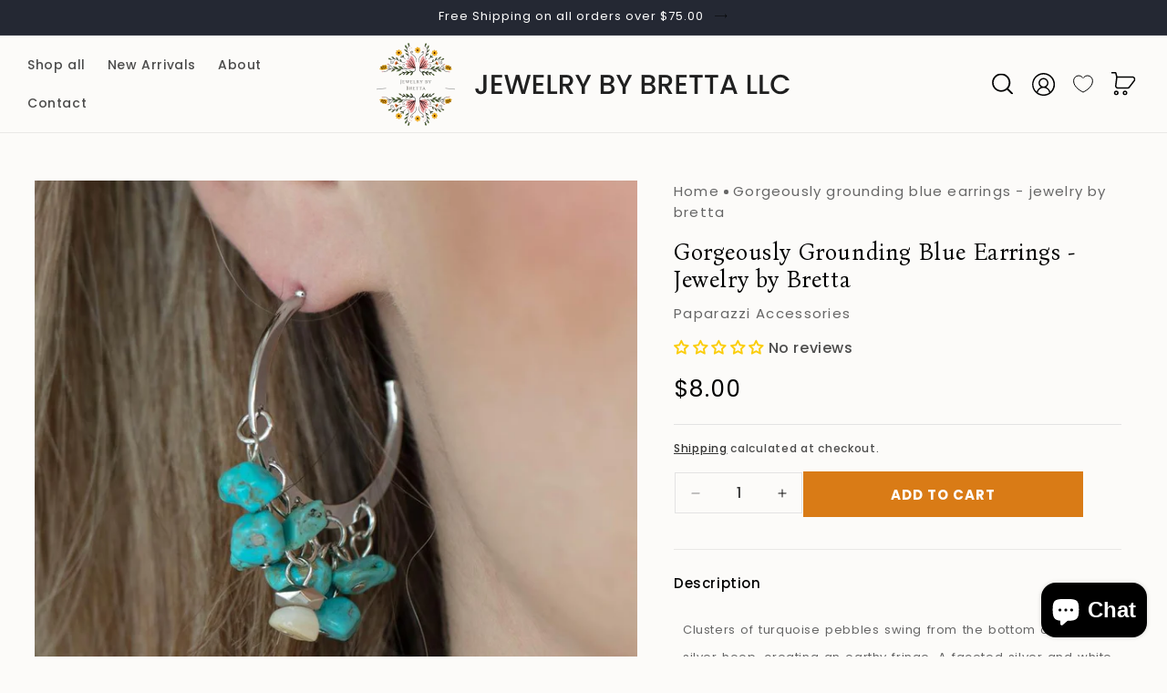

--- FILE ---
content_type: text/html; charset=utf-8
request_url: https://jewelrybybretta.com/products/gorgeously-grounding-blue
body_size: 53771
content:
<!doctype html>
<html class="js" lang="en">
  <head>
    <meta charset="utf-8">
    <meta http-equiv="X-UA-Compatible" content="IE=edge">
    <meta name="viewport" content="width=device-width,initial-scale=1">
    <meta name="theme-color" content="">
    <link rel="canonical" href="https://jewelrybybretta.com/products/gorgeously-grounding-blue"><link rel="icon" type="image/png" href="//jewelrybybretta.com/cdn/shop/files/android-chrome-192x192.png?crop=center&height=32&v=1722507936&width=32"><link rel="preconnect" href="https://fonts.shopifycdn.com" crossorigin><title>
      Gorgeously Grounding Blue Earrings - Jewelry by Bretta
 &ndash; Jewelry by Bretta LLC</title>

    
      <meta name="description" content="Clusters of turquoise pebbles swing from the bottom of a dainty silver hoop, creating an earthy fringe. A faceted silver and white stone bead swings from the center, adding an ethereal edge. Earring attaches to a standard post fitting. Hoop measures approximately 1 1/4&quot; in diameter. Sold as one pair of hoop earrings. 9">
    

    

<meta property="og:site_name" content="Jewelry by Bretta LLC">
<meta property="og:url" content="https://jewelrybybretta.com/products/gorgeously-grounding-blue">
<meta property="og:title" content="Gorgeously Grounding Blue Earrings - Jewelry by Bretta">
<meta property="og:type" content="product">
<meta property="og:description" content="Clusters of turquoise pebbles swing from the bottom of a dainty silver hoop, creating an earthy fringe. A faceted silver and white stone bead swings from the center, adding an ethereal edge. Earring attaches to a standard post fitting. Hoop measures approximately 1 1/4&quot; in diameter. Sold as one pair of hoop earrings. 9"><meta property="og:image" content="http://jewelrybybretta.com/cdn/shop/products/57903_2image2_1.jpg?v=1669667251">
  <meta property="og:image:secure_url" content="https://jewelrybybretta.com/cdn/shop/products/57903_2image2_1.jpg?v=1669667251">
  <meta property="og:image:width" content="1000">
  <meta property="og:image:height" content="1500"><meta property="og:price:amount" content="8.00">
  <meta property="og:price:currency" content="USD"><meta name="twitter:card" content="summary_large_image">
<meta name="twitter:title" content="Gorgeously Grounding Blue Earrings - Jewelry by Bretta">
<meta name="twitter:description" content="Clusters of turquoise pebbles swing from the bottom of a dainty silver hoop, creating an earthy fringe. A faceted silver and white stone bead swings from the center, adding an ethereal edge. Earring attaches to a standard post fitting. Hoop measures approximately 1 1/4&quot; in diameter. Sold as one pair of hoop earrings. 9">

    <link rel="preconnect" href="https://fonts.gstatic.com" crossorigin>
    <link href="https://fonts.googleapis.com/css2?family=Beau+Rivage&display=swap" rel="stylesheet">
    <link href="https://fonts.googleapis.com/css2?family=Bona+Nova:ital,wght@0,400;0,700;1,400&display=swap" rel="stylesheet">
    <script src="//jewelrybybretta.com/cdn/shop/t/17/assets/constants.js?v=132983761750457495441720794671" defer="defer"></script>
    <script src="//jewelrybybretta.com/cdn/shop/t/17/assets/pubsub.js?v=158357773527763999511720794672" defer="defer"></script>
    <script src="//jewelrybybretta.com/cdn/shop/t/17/assets/global.js?v=87317510869037025951721306211" defer="defer"></script><script src="//jewelrybybretta.com/cdn/shop/t/17/assets/animations.js?v=88693664871331136111720794670" defer="defer"></script><script>window.performance && window.performance.mark && window.performance.mark('shopify.content_for_header.start');</script><meta id="shopify-digital-wallet" name="shopify-digital-wallet" content="/57867468977/digital_wallets/dialog">
<meta name="shopify-checkout-api-token" content="d2944c4f9afa8eaacae67e814ff0e2e3">
<meta id="in-context-paypal-metadata" data-shop-id="57867468977" data-venmo-supported="false" data-environment="production" data-locale="en_US" data-paypal-v4="true" data-currency="USD">
<link rel="alternate" type="application/json+oembed" href="https://jewelrybybretta.com/products/gorgeously-grounding-blue.oembed">
<script async="async" src="/checkouts/internal/preloads.js?locale=en-US"></script>
<link rel="preconnect" href="https://shop.app" crossorigin="anonymous">
<script async="async" src="https://shop.app/checkouts/internal/preloads.js?locale=en-US&shop_id=57867468977" crossorigin="anonymous"></script>
<script id="apple-pay-shop-capabilities" type="application/json">{"shopId":57867468977,"countryCode":"US","currencyCode":"USD","merchantCapabilities":["supports3DS"],"merchantId":"gid:\/\/shopify\/Shop\/57867468977","merchantName":"Jewelry by Bretta LLC","requiredBillingContactFields":["postalAddress","email","phone"],"requiredShippingContactFields":["postalAddress","email","phone"],"shippingType":"shipping","supportedNetworks":["visa","masterCard","amex","discover","elo","jcb"],"total":{"type":"pending","label":"Jewelry by Bretta LLC","amount":"1.00"},"shopifyPaymentsEnabled":true,"supportsSubscriptions":true}</script>
<script id="shopify-features" type="application/json">{"accessToken":"d2944c4f9afa8eaacae67e814ff0e2e3","betas":["rich-media-storefront-analytics"],"domain":"jewelrybybretta.com","predictiveSearch":true,"shopId":57867468977,"locale":"en"}</script>
<script>var Shopify = Shopify || {};
Shopify.shop = "jewelry-by-bretta.myshopify.com";
Shopify.locale = "en";
Shopify.currency = {"active":"USD","rate":"1.0"};
Shopify.country = "US";
Shopify.theme = {"name":"Webinopoly - Jewelry By Bretta OS 2.0","id":143453913336,"schema_name":"Dawn","schema_version":"15.0.0","theme_store_id":887,"role":"main"};
Shopify.theme.handle = "null";
Shopify.theme.style = {"id":null,"handle":null};
Shopify.cdnHost = "jewelrybybretta.com/cdn";
Shopify.routes = Shopify.routes || {};
Shopify.routes.root = "/";</script>
<script type="module">!function(o){(o.Shopify=o.Shopify||{}).modules=!0}(window);</script>
<script>!function(o){function n(){var o=[];function n(){o.push(Array.prototype.slice.apply(arguments))}return n.q=o,n}var t=o.Shopify=o.Shopify||{};t.loadFeatures=n(),t.autoloadFeatures=n()}(window);</script>
<script>
  window.ShopifyPay = window.ShopifyPay || {};
  window.ShopifyPay.apiHost = "shop.app\/pay";
  window.ShopifyPay.redirectState = null;
</script>
<script id="shop-js-analytics" type="application/json">{"pageType":"product"}</script>
<script defer="defer" async type="module" src="//jewelrybybretta.com/cdn/shopifycloud/shop-js/modules/v2/client.init-shop-cart-sync_BN7fPSNr.en.esm.js"></script>
<script defer="defer" async type="module" src="//jewelrybybretta.com/cdn/shopifycloud/shop-js/modules/v2/chunk.common_Cbph3Kss.esm.js"></script>
<script defer="defer" async type="module" src="//jewelrybybretta.com/cdn/shopifycloud/shop-js/modules/v2/chunk.modal_DKumMAJ1.esm.js"></script>
<script type="module">
  await import("//jewelrybybretta.com/cdn/shopifycloud/shop-js/modules/v2/client.init-shop-cart-sync_BN7fPSNr.en.esm.js");
await import("//jewelrybybretta.com/cdn/shopifycloud/shop-js/modules/v2/chunk.common_Cbph3Kss.esm.js");
await import("//jewelrybybretta.com/cdn/shopifycloud/shop-js/modules/v2/chunk.modal_DKumMAJ1.esm.js");

  window.Shopify.SignInWithShop?.initShopCartSync?.({"fedCMEnabled":true,"windoidEnabled":true});

</script>
<script defer="defer" async type="module" src="//jewelrybybretta.com/cdn/shopifycloud/shop-js/modules/v2/client.payment-terms_BxzfvcZJ.en.esm.js"></script>
<script defer="defer" async type="module" src="//jewelrybybretta.com/cdn/shopifycloud/shop-js/modules/v2/chunk.common_Cbph3Kss.esm.js"></script>
<script defer="defer" async type="module" src="//jewelrybybretta.com/cdn/shopifycloud/shop-js/modules/v2/chunk.modal_DKumMAJ1.esm.js"></script>
<script type="module">
  await import("//jewelrybybretta.com/cdn/shopifycloud/shop-js/modules/v2/client.payment-terms_BxzfvcZJ.en.esm.js");
await import("//jewelrybybretta.com/cdn/shopifycloud/shop-js/modules/v2/chunk.common_Cbph3Kss.esm.js");
await import("//jewelrybybretta.com/cdn/shopifycloud/shop-js/modules/v2/chunk.modal_DKumMAJ1.esm.js");

  
</script>
<script>
  window.Shopify = window.Shopify || {};
  if (!window.Shopify.featureAssets) window.Shopify.featureAssets = {};
  window.Shopify.featureAssets['shop-js'] = {"shop-cart-sync":["modules/v2/client.shop-cart-sync_CJVUk8Jm.en.esm.js","modules/v2/chunk.common_Cbph3Kss.esm.js","modules/v2/chunk.modal_DKumMAJ1.esm.js"],"init-fed-cm":["modules/v2/client.init-fed-cm_7Fvt41F4.en.esm.js","modules/v2/chunk.common_Cbph3Kss.esm.js","modules/v2/chunk.modal_DKumMAJ1.esm.js"],"init-shop-email-lookup-coordinator":["modules/v2/client.init-shop-email-lookup-coordinator_Cc088_bR.en.esm.js","modules/v2/chunk.common_Cbph3Kss.esm.js","modules/v2/chunk.modal_DKumMAJ1.esm.js"],"init-windoid":["modules/v2/client.init-windoid_hPopwJRj.en.esm.js","modules/v2/chunk.common_Cbph3Kss.esm.js","modules/v2/chunk.modal_DKumMAJ1.esm.js"],"shop-button":["modules/v2/client.shop-button_B0jaPSNF.en.esm.js","modules/v2/chunk.common_Cbph3Kss.esm.js","modules/v2/chunk.modal_DKumMAJ1.esm.js"],"shop-cash-offers":["modules/v2/client.shop-cash-offers_DPIskqss.en.esm.js","modules/v2/chunk.common_Cbph3Kss.esm.js","modules/v2/chunk.modal_DKumMAJ1.esm.js"],"shop-toast-manager":["modules/v2/client.shop-toast-manager_CK7RT69O.en.esm.js","modules/v2/chunk.common_Cbph3Kss.esm.js","modules/v2/chunk.modal_DKumMAJ1.esm.js"],"init-shop-cart-sync":["modules/v2/client.init-shop-cart-sync_BN7fPSNr.en.esm.js","modules/v2/chunk.common_Cbph3Kss.esm.js","modules/v2/chunk.modal_DKumMAJ1.esm.js"],"init-customer-accounts-sign-up":["modules/v2/client.init-customer-accounts-sign-up_CfPf4CXf.en.esm.js","modules/v2/client.shop-login-button_DeIztwXF.en.esm.js","modules/v2/chunk.common_Cbph3Kss.esm.js","modules/v2/chunk.modal_DKumMAJ1.esm.js"],"pay-button":["modules/v2/client.pay-button_CgIwFSYN.en.esm.js","modules/v2/chunk.common_Cbph3Kss.esm.js","modules/v2/chunk.modal_DKumMAJ1.esm.js"],"init-customer-accounts":["modules/v2/client.init-customer-accounts_DQ3x16JI.en.esm.js","modules/v2/client.shop-login-button_DeIztwXF.en.esm.js","modules/v2/chunk.common_Cbph3Kss.esm.js","modules/v2/chunk.modal_DKumMAJ1.esm.js"],"avatar":["modules/v2/client.avatar_BTnouDA3.en.esm.js"],"init-shop-for-new-customer-accounts":["modules/v2/client.init-shop-for-new-customer-accounts_CsZy_esa.en.esm.js","modules/v2/client.shop-login-button_DeIztwXF.en.esm.js","modules/v2/chunk.common_Cbph3Kss.esm.js","modules/v2/chunk.modal_DKumMAJ1.esm.js"],"shop-follow-button":["modules/v2/client.shop-follow-button_BRMJjgGd.en.esm.js","modules/v2/chunk.common_Cbph3Kss.esm.js","modules/v2/chunk.modal_DKumMAJ1.esm.js"],"checkout-modal":["modules/v2/client.checkout-modal_B9Drz_yf.en.esm.js","modules/v2/chunk.common_Cbph3Kss.esm.js","modules/v2/chunk.modal_DKumMAJ1.esm.js"],"shop-login-button":["modules/v2/client.shop-login-button_DeIztwXF.en.esm.js","modules/v2/chunk.common_Cbph3Kss.esm.js","modules/v2/chunk.modal_DKumMAJ1.esm.js"],"lead-capture":["modules/v2/client.lead-capture_DXYzFM3R.en.esm.js","modules/v2/chunk.common_Cbph3Kss.esm.js","modules/v2/chunk.modal_DKumMAJ1.esm.js"],"shop-login":["modules/v2/client.shop-login_CA5pJqmO.en.esm.js","modules/v2/chunk.common_Cbph3Kss.esm.js","modules/v2/chunk.modal_DKumMAJ1.esm.js"],"payment-terms":["modules/v2/client.payment-terms_BxzfvcZJ.en.esm.js","modules/v2/chunk.common_Cbph3Kss.esm.js","modules/v2/chunk.modal_DKumMAJ1.esm.js"]};
</script>
<script>(function() {
  var isLoaded = false;
  function asyncLoad() {
    if (isLoaded) return;
    isLoaded = true;
    var urls = ["https:\/\/seo.apps.avada.io\/scripttag\/avada-seo-installed.js?shop=jewelry-by-bretta.myshopify.com","https:\/\/cdn1.avada.io\/flying-pages\/module.js?shop=jewelry-by-bretta.myshopify.com","https:\/\/cdn.pushowl.com\/latest\/sdks\/pushowl-shopify.js?subdomain=jewelry-by-bretta\u0026environment=production\u0026guid=320a472d-204f-4427-84f3-41e84911d4fd\u0026shop=jewelry-by-bretta.myshopify.com"];
    for (var i = 0; i < urls.length; i++) {
      var s = document.createElement('script');
      s.type = 'text/javascript';
      s.async = true;
      s.src = urls[i];
      var x = document.getElementsByTagName('script')[0];
      x.parentNode.insertBefore(s, x);
    }
  };
  if(window.attachEvent) {
    window.attachEvent('onload', asyncLoad);
  } else {
    window.addEventListener('load', asyncLoad, false);
  }
})();</script>
<script id="__st">var __st={"a":57867468977,"offset":-28800,"reqid":"21449cd6-13c4-488c-bf75-9e664518cb81-1769985295","pageurl":"jewelrybybretta.com\/products\/gorgeously-grounding-blue","u":"3936344eaab4","p":"product","rtyp":"product","rid":6949580013745};</script>
<script>window.ShopifyPaypalV4VisibilityTracking = true;</script>
<script id="captcha-bootstrap">!function(){'use strict';const t='contact',e='account',n='new_comment',o=[[t,t],['blogs',n],['comments',n],[t,'customer']],c=[[e,'customer_login'],[e,'guest_login'],[e,'recover_customer_password'],[e,'create_customer']],r=t=>t.map((([t,e])=>`form[action*='/${t}']:not([data-nocaptcha='true']) input[name='form_type'][value='${e}']`)).join(','),a=t=>()=>t?[...document.querySelectorAll(t)].map((t=>t.form)):[];function s(){const t=[...o],e=r(t);return a(e)}const i='password',u='form_key',d=['recaptcha-v3-token','g-recaptcha-response','h-captcha-response',i],f=()=>{try{return window.sessionStorage}catch{return}},m='__shopify_v',_=t=>t.elements[u];function p(t,e,n=!1){try{const o=window.sessionStorage,c=JSON.parse(o.getItem(e)),{data:r}=function(t){const{data:e,action:n}=t;return t[m]||n?{data:e,action:n}:{data:t,action:n}}(c);for(const[e,n]of Object.entries(r))t.elements[e]&&(t.elements[e].value=n);n&&o.removeItem(e)}catch(o){console.error('form repopulation failed',{error:o})}}const l='form_type',E='cptcha';function T(t){t.dataset[E]=!0}const w=window,h=w.document,L='Shopify',v='ce_forms',y='captcha';let A=!1;((t,e)=>{const n=(g='f06e6c50-85a8-45c8-87d0-21a2b65856fe',I='https://cdn.shopify.com/shopifycloud/storefront-forms-hcaptcha/ce_storefront_forms_captcha_hcaptcha.v1.5.2.iife.js',D={infoText:'Protected by hCaptcha',privacyText:'Privacy',termsText:'Terms'},(t,e,n)=>{const o=w[L][v],c=o.bindForm;if(c)return c(t,g,e,D).then(n);var r;o.q.push([[t,g,e,D],n]),r=I,A||(h.body.append(Object.assign(h.createElement('script'),{id:'captcha-provider',async:!0,src:r})),A=!0)});var g,I,D;w[L]=w[L]||{},w[L][v]=w[L][v]||{},w[L][v].q=[],w[L][y]=w[L][y]||{},w[L][y].protect=function(t,e){n(t,void 0,e),T(t)},Object.freeze(w[L][y]),function(t,e,n,w,h,L){const[v,y,A,g]=function(t,e,n){const i=e?o:[],u=t?c:[],d=[...i,...u],f=r(d),m=r(i),_=r(d.filter((([t,e])=>n.includes(e))));return[a(f),a(m),a(_),s()]}(w,h,L),I=t=>{const e=t.target;return e instanceof HTMLFormElement?e:e&&e.form},D=t=>v().includes(t);t.addEventListener('submit',(t=>{const e=I(t);if(!e)return;const n=D(e)&&!e.dataset.hcaptchaBound&&!e.dataset.recaptchaBound,o=_(e),c=g().includes(e)&&(!o||!o.value);(n||c)&&t.preventDefault(),c&&!n&&(function(t){try{if(!f())return;!function(t){const e=f();if(!e)return;const n=_(t);if(!n)return;const o=n.value;o&&e.removeItem(o)}(t);const e=Array.from(Array(32),(()=>Math.random().toString(36)[2])).join('');!function(t,e){_(t)||t.append(Object.assign(document.createElement('input'),{type:'hidden',name:u})),t.elements[u].value=e}(t,e),function(t,e){const n=f();if(!n)return;const o=[...t.querySelectorAll(`input[type='${i}']`)].map((({name:t})=>t)),c=[...d,...o],r={};for(const[a,s]of new FormData(t).entries())c.includes(a)||(r[a]=s);n.setItem(e,JSON.stringify({[m]:1,action:t.action,data:r}))}(t,e)}catch(e){console.error('failed to persist form',e)}}(e),e.submit())}));const S=(t,e)=>{t&&!t.dataset[E]&&(n(t,e.some((e=>e===t))),T(t))};for(const o of['focusin','change'])t.addEventListener(o,(t=>{const e=I(t);D(e)&&S(e,y())}));const B=e.get('form_key'),M=e.get(l),P=B&&M;t.addEventListener('DOMContentLoaded',(()=>{const t=y();if(P)for(const e of t)e.elements[l].value===M&&p(e,B);[...new Set([...A(),...v().filter((t=>'true'===t.dataset.shopifyCaptcha))])].forEach((e=>S(e,t)))}))}(h,new URLSearchParams(w.location.search),n,t,e,['guest_login'])})(!0,!0)}();</script>
<script integrity="sha256-4kQ18oKyAcykRKYeNunJcIwy7WH5gtpwJnB7kiuLZ1E=" data-source-attribution="shopify.loadfeatures" defer="defer" src="//jewelrybybretta.com/cdn/shopifycloud/storefront/assets/storefront/load_feature-a0a9edcb.js" crossorigin="anonymous"></script>
<script crossorigin="anonymous" defer="defer" src="//jewelrybybretta.com/cdn/shopifycloud/storefront/assets/shopify_pay/storefront-65b4c6d7.js?v=20250812"></script>
<script data-source-attribution="shopify.dynamic_checkout.dynamic.init">var Shopify=Shopify||{};Shopify.PaymentButton=Shopify.PaymentButton||{isStorefrontPortableWallets:!0,init:function(){window.Shopify.PaymentButton.init=function(){};var t=document.createElement("script");t.src="https://jewelrybybretta.com/cdn/shopifycloud/portable-wallets/latest/portable-wallets.en.js",t.type="module",document.head.appendChild(t)}};
</script>
<script data-source-attribution="shopify.dynamic_checkout.buyer_consent">
  function portableWalletsHideBuyerConsent(e){var t=document.getElementById("shopify-buyer-consent"),n=document.getElementById("shopify-subscription-policy-button");t&&n&&(t.classList.add("hidden"),t.setAttribute("aria-hidden","true"),n.removeEventListener("click",e))}function portableWalletsShowBuyerConsent(e){var t=document.getElementById("shopify-buyer-consent"),n=document.getElementById("shopify-subscription-policy-button");t&&n&&(t.classList.remove("hidden"),t.removeAttribute("aria-hidden"),n.addEventListener("click",e))}window.Shopify?.PaymentButton&&(window.Shopify.PaymentButton.hideBuyerConsent=portableWalletsHideBuyerConsent,window.Shopify.PaymentButton.showBuyerConsent=portableWalletsShowBuyerConsent);
</script>
<script data-source-attribution="shopify.dynamic_checkout.cart.bootstrap">document.addEventListener("DOMContentLoaded",(function(){function t(){return document.querySelector("shopify-accelerated-checkout-cart, shopify-accelerated-checkout")}if(t())Shopify.PaymentButton.init();else{new MutationObserver((function(e,n){t()&&(Shopify.PaymentButton.init(),n.disconnect())})).observe(document.body,{childList:!0,subtree:!0})}}));
</script>
<link id="shopify-accelerated-checkout-styles" rel="stylesheet" media="screen" href="https://jewelrybybretta.com/cdn/shopifycloud/portable-wallets/latest/accelerated-checkout-backwards-compat.css" crossorigin="anonymous">
<style id="shopify-accelerated-checkout-cart">
        #shopify-buyer-consent {
  margin-top: 1em;
  display: inline-block;
  width: 100%;
}

#shopify-buyer-consent.hidden {
  display: none;
}

#shopify-subscription-policy-button {
  background: none;
  border: none;
  padding: 0;
  text-decoration: underline;
  font-size: inherit;
  cursor: pointer;
}

#shopify-subscription-policy-button::before {
  box-shadow: none;
}

      </style>
<script id="sections-script" data-sections="header" defer="defer" src="//jewelrybybretta.com/cdn/shop/t/17/compiled_assets/scripts.js?v=14662"></script>
<script>window.performance && window.performance.mark && window.performance.mark('shopify.content_for_header.end');</script>


    <style data-shopify>
      @font-face {
  font-family: Poppins;
  font-weight: 500;
  font-style: normal;
  font-display: swap;
  src: url("//jewelrybybretta.com/cdn/fonts/poppins/poppins_n5.ad5b4b72b59a00358afc706450c864c3c8323842.woff2") format("woff2"),
       url("//jewelrybybretta.com/cdn/fonts/poppins/poppins_n5.33757fdf985af2d24b32fcd84c9a09224d4b2c39.woff") format("woff");
}

      @font-face {
  font-family: Poppins;
  font-weight: 700;
  font-style: normal;
  font-display: swap;
  src: url("//jewelrybybretta.com/cdn/fonts/poppins/poppins_n7.56758dcf284489feb014a026f3727f2f20a54626.woff2") format("woff2"),
       url("//jewelrybybretta.com/cdn/fonts/poppins/poppins_n7.f34f55d9b3d3205d2cd6f64955ff4b36f0cfd8da.woff") format("woff");
}

      @font-face {
  font-family: Poppins;
  font-weight: 500;
  font-style: italic;
  font-display: swap;
  src: url("//jewelrybybretta.com/cdn/fonts/poppins/poppins_i5.6acfce842c096080e34792078ef3cb7c3aad24d4.woff2") format("woff2"),
       url("//jewelrybybretta.com/cdn/fonts/poppins/poppins_i5.a49113e4fe0ad7fd7716bd237f1602cbec299b3c.woff") format("woff");
}

      @font-face {
  font-family: Poppins;
  font-weight: 700;
  font-style: italic;
  font-display: swap;
  src: url("//jewelrybybretta.com/cdn/fonts/poppins/poppins_i7.42fd71da11e9d101e1e6c7932199f925f9eea42d.woff2") format("woff2"),
       url("//jewelrybybretta.com/cdn/fonts/poppins/poppins_i7.ec8499dbd7616004e21155106d13837fff4cf556.woff") format("woff");
}

      @font-face {
  font-family: Poppins;
  font-weight: 400;
  font-style: normal;
  font-display: swap;
  src: url("//jewelrybybretta.com/cdn/fonts/poppins/poppins_n4.0ba78fa5af9b0e1a374041b3ceaadf0a43b41362.woff2") format("woff2"),
       url("//jewelrybybretta.com/cdn/fonts/poppins/poppins_n4.214741a72ff2596839fc9760ee7a770386cf16ca.woff") format("woff");
}


      
        :root,
        .color-scheme-1 {
          --color-background: 252,251,249;
        
          --gradient-background: #fcfbf9;
        

        

        --color-foreground: 18,18,18;
        --color-background-contrast: 210,194,164;
        --color-shadow: 18,18,18;
        --color-button: 18,18,18;
        --color-button-text: 255,255,255;
        --color-secondary-button: 252,251,249;
        --color-secondary-button-text: 18,18,18;
        --color-link: 18,18,18;
        --color-badge-foreground: 18,18,18;
        --color-badge-background: 252,251,249;
        --color-badge-border: 18,18,18;
        --payment-terms-background-color: rgb(252 251 249);
      }
      
        
        .color-scheme-2 {
          --color-background: 243,243,243;
        
          --gradient-background: #f3f3f3;
        

        

        --color-foreground: 18,18,18;
        --color-background-contrast: 179,179,179;
        --color-shadow: 18,18,18;
        --color-button: 18,18,18;
        --color-button-text: 243,243,243;
        --color-secondary-button: 243,243,243;
        --color-secondary-button-text: 18,18,18;
        --color-link: 18,18,18;
        --color-badge-foreground: 18,18,18;
        --color-badge-background: 243,243,243;
        --color-badge-border: 18,18,18;
        --payment-terms-background-color: rgb(243 243 243);
      }
      
        
        .color-scheme-3 {
          --color-background: 36,40,51;
        
          --gradient-background: #242833;
        

        

        --color-foreground: 255,255,255;
        --color-background-contrast: 47,52,66;
        --color-shadow: 18,18,18;
        --color-button: 255,255,255;
        --color-button-text: 0,0,0;
        --color-secondary-button: 36,40,51;
        --color-secondary-button-text: 255,255,255;
        --color-link: 255,255,255;
        --color-badge-foreground: 255,255,255;
        --color-badge-background: 36,40,51;
        --color-badge-border: 255,255,255;
        --payment-terms-background-color: rgb(36 40 51);
      }
      
        
        .color-scheme-4 {
          --color-background: 252,251,249;
        
          --gradient-background: #fcfbf9;
        

        

        --color-foreground: 18,18,18;
        --color-background-contrast: 210,194,164;
        --color-shadow: 18,18,18;
        --color-button: 255,255,255;
        --color-button-text: 18,18,18;
        --color-secondary-button: 252,251,249;
        --color-secondary-button-text: 255,255,255;
        --color-link: 255,255,255;
        --color-badge-foreground: 18,18,18;
        --color-badge-background: 252,251,249;
        --color-badge-border: 18,18,18;
        --payment-terms-background-color: rgb(252 251 249);
      }
      
        
        .color-scheme-5 {
          --color-background: 51,79,180;
        
          --gradient-background: #334fb4;
        

        

        --color-foreground: 255,255,255;
        --color-background-contrast: 23,35,81;
        --color-shadow: 18,18,18;
        --color-button: 255,255,255;
        --color-button-text: 51,79,180;
        --color-secondary-button: 51,79,180;
        --color-secondary-button-text: 255,255,255;
        --color-link: 255,255,255;
        --color-badge-foreground: 255,255,255;
        --color-badge-background: 51,79,180;
        --color-badge-border: 255,255,255;
        --payment-terms-background-color: rgb(51 79 180);
      }
      
        
        .color-scheme-f8f22f8f-e1af-452f-83fb-bfa6526fec22 {
          --color-background: 252,251,249;
        
          --gradient-background: #fcfbf9;
        

        

        --color-foreground: 18,18,18;
        --color-background-contrast: 210,194,164;
        --color-shadow: 18,18,18;
        --color-button: 217,123,22;
        --color-button-text: 255,255,255;
        --color-secondary-button: 252,251,249;
        --color-secondary-button-text: 18,18,18;
        --color-link: 18,18,18;
        --color-badge-foreground: 18,18,18;
        --color-badge-background: 252,251,249;
        --color-badge-border: 18,18,18;
        --payment-terms-background-color: rgb(252 251 249);
      }
      
        
        .color-scheme-efc8ced0-5ef9-460f-8755-864639dbccd0 {
          --color-background: 255,255,255;
        
          --gradient-background: #ffffff;
        

        

        --color-foreground: 255,255,255;
        --color-background-contrast: 191,191,191;
        --color-shadow: 255,255,255;
        --color-button: 255,255,255;
        --color-button-text: 18,18,18;
        --color-secondary-button: 255,255,255;
        --color-secondary-button-text: 255,255,255;
        --color-link: 255,255,255;
        --color-badge-foreground: 255,255,255;
        --color-badge-background: 255,255,255;
        --color-badge-border: 255,255,255;
        --payment-terms-background-color: rgb(255 255 255);
      }
      
        
        .color-scheme-d878c2a2-df4d-4a5f-986a-429d0da9acb4 {
          --color-background: 0,0,0;
        
          --gradient-background: rgba(0,0,0,0);
        

        

        --color-foreground: 0,0,0;
        --color-background-contrast: 128,128,128;
        --color-shadow: 18,18,18;
        --color-button: 18,18,18;
        --color-button-text: 255,255,255;
        --color-secondary-button: 0,0,0;
        --color-secondary-button-text: 18,18,18;
        --color-link: 18,18,18;
        --color-badge-foreground: 0,0,0;
        --color-badge-background: 0,0,0;
        --color-badge-border: 0,0,0;
        --payment-terms-background-color: rgb(0 0 0);
      }
      
        
        .color-scheme-5372c93e-6608-468b-b98b-51833e8e4d58 {
          --color-background: 0,0,0;
        
          --gradient-background: #000000;
        

        

        --color-foreground: 252,251,249;
        --color-background-contrast: 128,128,128;
        --color-shadow: 252,251,249;
        --color-button: 252,251,249;
        --color-button-text: 255,255,255;
        --color-secondary-button: 0,0,0;
        --color-secondary-button-text: 252,251,249;
        --color-link: 252,251,249;
        --color-badge-foreground: 252,251,249;
        --color-badge-background: 0,0,0;
        --color-badge-border: 252,251,249;
        --payment-terms-background-color: rgb(0 0 0);
      }
      
        
        .color-scheme-b792bd49-719c-43c9-8f54-4e0136969d71 {
          --color-background: 18,18,18;
        
          --gradient-background: #121212;
        

        

        --color-foreground: 255,255,255;
        --color-background-contrast: 146,146,146;
        --color-shadow: 18,18,18;
        --color-button: 18,18,18;
        --color-button-text: 255,255,255;
        --color-secondary-button: 18,18,18;
        --color-secondary-button-text: 18,18,18;
        --color-link: 18,18,18;
        --color-badge-foreground: 255,255,255;
        --color-badge-background: 18,18,18;
        --color-badge-border: 255,255,255;
        --payment-terms-background-color: rgb(18 18 18);
      }
      
        
        .color-scheme-8b5553a9-bb79-49fd-bad0-931fd6653c3f {
          --color-background: 244,244,244;
        
          --gradient-background: #f4f4f4;
        

        

        --color-foreground: 18,18,18;
        --color-background-contrast: 180,180,180;
        --color-shadow: 18,18,18;
        --color-button: 18,18,18;
        --color-button-text: 255,255,255;
        --color-secondary-button: 244,244,244;
        --color-secondary-button-text: 18,18,18;
        --color-link: 18,18,18;
        --color-badge-foreground: 18,18,18;
        --color-badge-background: 244,244,244;
        --color-badge-border: 18,18,18;
        --payment-terms-background-color: rgb(244 244 244);
      }
      
        
        .color-scheme-c931530f-3dfe-4da3-811a-af307c41027e {
          --color-background: 248,244,238;
        
          --gradient-background: #f8f4ee;
        

        

        --color-foreground: 18,18,18;
        --color-background-contrast: 211,186,148;
        --color-shadow: 18,18,18;
        --color-button: 217,123,22;
        --color-button-text: 255,255,255;
        --color-secondary-button: 248,244,238;
        --color-secondary-button-text: 18,18,18;
        --color-link: 18,18,18;
        --color-badge-foreground: 18,18,18;
        --color-badge-background: 248,244,238;
        --color-badge-border: 18,18,18;
        --payment-terms-background-color: rgb(248 244 238);
      }
      

      body, .color-scheme-1, .color-scheme-2, .color-scheme-3, .color-scheme-4, .color-scheme-5, .color-scheme-f8f22f8f-e1af-452f-83fb-bfa6526fec22, .color-scheme-efc8ced0-5ef9-460f-8755-864639dbccd0, .color-scheme-d878c2a2-df4d-4a5f-986a-429d0da9acb4, .color-scheme-5372c93e-6608-468b-b98b-51833e8e4d58, .color-scheme-b792bd49-719c-43c9-8f54-4e0136969d71, .color-scheme-8b5553a9-bb79-49fd-bad0-931fd6653c3f, .color-scheme-c931530f-3dfe-4da3-811a-af307c41027e {
        color: rgba(var(--color-foreground), 0.75);
        background-color: rgb(var(--color-background));
      }

      :root {
        --font-body-family: Poppins, sans-serif;
        --font-body-style: normal;
        --font-body-weight: 500;
        --font-body-weight-bold: 800;

        --font-heading-family: Poppins, sans-serif;
        --font-heading-style: normal;
        --font-heading-weight: 400;

        --font-body-scale: 1.0;
        --font-heading-scale: 1.0;

        --media-padding: px;
        --media-border-opacity: 0.05;
        --media-border-width: 0px;
        --media-radius: 0px;
        --media-shadow-opacity: 0.0;
        --media-shadow-horizontal-offset: 0px;
        --media-shadow-vertical-offset: 4px;
        --media-shadow-blur-radius: 5px;
        --media-shadow-visible: 0;

        --page-width: 180rem;
        --page-width-margin: 0rem;

        --product-card-image-padding: 1.6rem;
        --product-card-corner-radius: 0.0rem;
        --product-card-text-alignment: center;
        --product-card-border-width: 0.0rem;
        --product-card-border-opacity: 0.1;
        --product-card-shadow-opacity: 0.0;
        --product-card-shadow-visible: 0;
        --product-card-shadow-horizontal-offset: 0.0rem;
        --product-card-shadow-vertical-offset: 0.4rem;
        --product-card-shadow-blur-radius: 0.5rem;

        --collection-card-image-padding: 0.0rem;
        --collection-card-corner-radius: 0.0rem;
        --collection-card-text-alignment: left;
        --collection-card-border-width: 0.0rem;
        --collection-card-border-opacity: 0.1;
        --collection-card-shadow-opacity: 0.0;
        --collection-card-shadow-visible: 0;
        --collection-card-shadow-horizontal-offset: 0.0rem;
        --collection-card-shadow-vertical-offset: 0.4rem;
        --collection-card-shadow-blur-radius: 0.5rem;

        --blog-card-image-padding: 0.0rem;
        --blog-card-corner-radius: 0.0rem;
        --blog-card-text-alignment: left;
        --blog-card-border-width: 0.0rem;
        --blog-card-border-opacity: 0.1;
        --blog-card-shadow-opacity: 0.0;
        --blog-card-shadow-visible: 0;
        --blog-card-shadow-horizontal-offset: 0.0rem;
        --blog-card-shadow-vertical-offset: 0.4rem;
        --blog-card-shadow-blur-radius: 0.5rem;

        --badge-corner-radius: 4.0rem;

        --popup-border-width: 1px;
        --popup-border-opacity: 0.1;
        --popup-corner-radius: 0px;
        --popup-shadow-opacity: 0.05;
        --popup-shadow-horizontal-offset: 0px;
        --popup-shadow-vertical-offset: 4px;
        --popup-shadow-blur-radius: 5px;

        --drawer-border-width: 1px;
        --drawer-border-opacity: 0.1;
        --drawer-shadow-opacity: 0.0;
        --drawer-shadow-horizontal-offset: 0px;
        --drawer-shadow-vertical-offset: 4px;
        --drawer-shadow-blur-radius: 5px;

        --spacing-sections-desktop: 0px;
        --spacing-sections-mobile: 0px;

        --grid-desktop-vertical-spacing: 24px;
        --grid-desktop-horizontal-spacing: 24px;
        --grid-mobile-vertical-spacing: 12px;
        --grid-mobile-horizontal-spacing: 12px;

        --text-boxes-border-opacity: 0.1;
        --text-boxes-border-width: 0px;
        --text-boxes-radius: 0px;
        --text-boxes-shadow-opacity: 0.0;
        --text-boxes-shadow-visible: 0;
        --text-boxes-shadow-horizontal-offset: 0px;
        --text-boxes-shadow-vertical-offset: 4px;
        --text-boxes-shadow-blur-radius: 5px;

        --buttons-radius: 0px;
        --buttons-radius-outset: 0px;
        --buttons-border-width: 0px;
        --buttons-border-opacity: 1.0;
        --buttons-shadow-opacity: 0.0;
        --buttons-shadow-visible: 0;
        --buttons-shadow-horizontal-offset: 0px;
        --buttons-shadow-vertical-offset: 4px;
        --buttons-shadow-blur-radius: 5px;
        --buttons-border-offset: 0px;

        --inputs-radius: 0px;
        --inputs-border-width: 1px;
        --inputs-border-opacity: 0.55;
        --inputs-shadow-opacity: 0.0;
        --inputs-shadow-horizontal-offset: 0px;
        --inputs-margin-offset: 0px;
        --inputs-shadow-vertical-offset: 4px;
        --inputs-shadow-blur-radius: 5px;
        --inputs-radius-outset: 0px;

        --variant-pills-radius: 40px;
        --variant-pills-border-width: 1px;
        --variant-pills-border-opacity: 0.55;
        --variant-pills-shadow-opacity: 0.0;
        --variant-pills-shadow-horizontal-offset: 0px;
        --variant-pills-shadow-vertical-offset: 4px;
        --variant-pills-shadow-blur-radius: 5px;
      }

      *,
      *::before,
      *::after {
        box-sizing: inherit;
      }

      html {
        box-sizing: border-box;
        font-size: calc(var(--font-body-scale) * 62.5%);
        height: 100%;
      }

      body {
        display: grid;
        grid-template-rows: auto auto 1fr auto;
        grid-template-columns: 100%;
        min-height: 100%;
        margin: 0;
        font-size: 1.5rem;
        letter-spacing: 0.06rem;
        line-height: calc(1 + 0.8 / var(--font-body-scale));
        font-family: var(--font-body-family);
        font-style: var(--font-body-style);
        font-weight: var(--font-body-weight);
      }

      @media screen and (min-width: 750px) {
        body {
          font-size: 1.6rem;
        }
      }
    </style>

    <link href="//jewelrybybretta.com/cdn/shop/t/17/assets/base.css?v=49624306663760679571721828524" rel="stylesheet" type="text/css" media="all" />
    <link href="//jewelrybybretta.com/cdn/shop/t/17/assets/style.css?v=92102894164356261771721987342" rel="stylesheet" type="text/css" media="all" />
    <link href="//jewelrybybretta.com/cdn/shop/t/17/assets/responsive.css?v=174563457935792705931723648666" rel="stylesheet" type="text/css" media="all" />

      <link rel="preload" as="font" href="//jewelrybybretta.com/cdn/fonts/poppins/poppins_n5.ad5b4b72b59a00358afc706450c864c3c8323842.woff2" type="font/woff2" crossorigin>
      

      <link rel="preload" as="font" href="//jewelrybybretta.com/cdn/fonts/poppins/poppins_n4.0ba78fa5af9b0e1a374041b3ceaadf0a43b41362.woff2" type="font/woff2" crossorigin>
      
<link
        rel="stylesheet"
        href="//jewelrybybretta.com/cdn/shop/t/17/assets/component-predictive-search.css?v=118923337488134913561720794671"
        media="print"
        onload="this.media='all'"
      ><script>
      if (Shopify.designMode) {
        document.documentElement.classList.add('shopify-design-mode');
      }
    </script>
  
	<!-- Added by AVADA SEO Suite -->
	
	<!-- /Added by AVADA SEO Suite -->
	<!-- BEGIN app block: shopify://apps/judge-me-reviews/blocks/judgeme_core/61ccd3b1-a9f2-4160-9fe9-4fec8413e5d8 --><!-- Start of Judge.me Core -->






<link rel="dns-prefetch" href="https://cdnwidget.judge.me">
<link rel="dns-prefetch" href="https://cdn.judge.me">
<link rel="dns-prefetch" href="https://cdn1.judge.me">
<link rel="dns-prefetch" href="https://api.judge.me">

<script data-cfasync='false' class='jdgm-settings-script'>window.jdgmSettings={"pagination":5,"disable_web_reviews":false,"badge_no_review_text":"No reviews","badge_n_reviews_text":"{{ n }} review/reviews","hide_badge_preview_if_no_reviews":false,"badge_hide_text":false,"enforce_center_preview_badge":false,"widget_title":"Customer Reviews","widget_open_form_text":"Write a review","widget_close_form_text":"Cancel review","widget_refresh_page_text":"Refresh page","widget_summary_text":"Based on {{ number_of_reviews }} review/reviews","widget_no_review_text":"Be the first to write a review","widget_name_field_text":"Display name","widget_verified_name_field_text":"Verified Name (public)","widget_name_placeholder_text":"Display name","widget_required_field_error_text":"This field is required.","widget_email_field_text":"Email address","widget_verified_email_field_text":"Verified Email (private, can not be edited)","widget_email_placeholder_text":"Your email address","widget_email_field_error_text":"Please enter a valid email address.","widget_rating_field_text":"Rating","widget_review_title_field_text":"Review Title","widget_review_title_placeholder_text":"Give your review a title","widget_review_body_field_text":"Review content","widget_review_body_placeholder_text":"Start writing here...","widget_pictures_field_text":"Picture/Video (optional)","widget_submit_review_text":"Submit Review","widget_submit_verified_review_text":"Submit Verified Review","widget_submit_success_msg_with_auto_publish":"Thank you! Please refresh the page in a few moments to see your review. You can remove or edit your review by logging into \u003ca href='https://judge.me/login' target='_blank' rel='nofollow noopener'\u003eJudge.me\u003c/a\u003e","widget_submit_success_msg_no_auto_publish":"Thank you! Your review will be published as soon as it is approved by the shop admin. You can remove or edit your review by logging into \u003ca href='https://judge.me/login' target='_blank' rel='nofollow noopener'\u003eJudge.me\u003c/a\u003e","widget_show_default_reviews_out_of_total_text":"Showing {{ n_reviews_shown }} out of {{ n_reviews }} reviews.","widget_show_all_link_text":"Show all","widget_show_less_link_text":"Show less","widget_author_said_text":"{{ reviewer_name }} said:","widget_days_text":"{{ n }} days ago","widget_weeks_text":"{{ n }} week/weeks ago","widget_months_text":"{{ n }} month/months ago","widget_years_text":"{{ n }} year/years ago","widget_yesterday_text":"Yesterday","widget_today_text":"Today","widget_replied_text":"\u003e\u003e {{ shop_name }} replied:","widget_read_more_text":"Read more","widget_reviewer_name_as_initial":"","widget_rating_filter_color":"","widget_rating_filter_see_all_text":"See all reviews","widget_sorting_most_recent_text":"Most Recent","widget_sorting_highest_rating_text":"Highest Rating","widget_sorting_lowest_rating_text":"Lowest Rating","widget_sorting_with_pictures_text":"Only Pictures","widget_sorting_most_helpful_text":"Most Helpful","widget_open_question_form_text":"Ask a question","widget_reviews_subtab_text":"Reviews","widget_questions_subtab_text":"Questions","widget_question_label_text":"Question","widget_answer_label_text":"Answer","widget_question_placeholder_text":"Write your question here","widget_submit_question_text":"Submit Question","widget_question_submit_success_text":"Thank you for your question! We will notify you once it gets answered.","verified_badge_text":"Verified","verified_badge_bg_color":"","verified_badge_text_color":"","verified_badge_placement":"left-of-reviewer-name","widget_review_max_height":"","widget_hide_border":false,"widget_social_share":false,"widget_thumb":false,"widget_review_location_show":false,"widget_location_format":"country_iso_code","all_reviews_include_out_of_store_products":true,"all_reviews_out_of_store_text":"(out of store)","all_reviews_pagination":100,"all_reviews_product_name_prefix_text":"about","enable_review_pictures":true,"enable_question_anwser":false,"widget_theme":"","review_date_format":"mm/dd/yyyy","default_sort_method":"most-recent","widget_product_reviews_subtab_text":"Product Reviews","widget_shop_reviews_subtab_text":"Shop Reviews","widget_other_products_reviews_text":"Reviews for other products","widget_store_reviews_subtab_text":"Store reviews","widget_no_store_reviews_text":"This store hasn't received any reviews yet","widget_web_restriction_product_reviews_text":"This product hasn't received any reviews yet","widget_no_items_text":"No items found","widget_show_more_text":"Show more","widget_write_a_store_review_text":"Write a Store Review","widget_other_languages_heading":"Reviews in Other Languages","widget_translate_review_text":"Translate review to {{ language }}","widget_translating_review_text":"Translating...","widget_show_original_translation_text":"Show original ({{ language }})","widget_translate_review_failed_text":"Review couldn't be translated.","widget_translate_review_retry_text":"Retry","widget_translate_review_try_again_later_text":"Try again later","show_product_url_for_grouped_product":false,"widget_sorting_pictures_first_text":"Pictures First","show_pictures_on_all_rev_page_mobile":false,"show_pictures_on_all_rev_page_desktop":false,"floating_tab_hide_mobile_install_preference":false,"floating_tab_button_name":"★ Reviews","floating_tab_title":"Let customers speak for us","floating_tab_button_color":"","floating_tab_button_background_color":"","floating_tab_url":"","floating_tab_url_enabled":false,"floating_tab_tab_style":"text","all_reviews_text_badge_text":"Customers rate us {{ shop.metafields.judgeme.all_reviews_rating | round: 1 }}/5 based on {{ shop.metafields.judgeme.all_reviews_count }} reviews.","all_reviews_text_badge_text_branded_style":"{{ shop.metafields.judgeme.all_reviews_rating | round: 1 }} out of 5 stars based on {{ shop.metafields.judgeme.all_reviews_count }} reviews","is_all_reviews_text_badge_a_link":false,"show_stars_for_all_reviews_text_badge":false,"all_reviews_text_badge_url":"","all_reviews_text_style":"text","all_reviews_text_color_style":"judgeme_brand_color","all_reviews_text_color":"#108474","all_reviews_text_show_jm_brand":true,"featured_carousel_show_header":true,"featured_carousel_title":"Let customers speak for us","testimonials_carousel_title":"Customers are saying","videos_carousel_title":"Real customer stories","cards_carousel_title":"Customers are saying","featured_carousel_count_text":"from {{ n }} reviews","featured_carousel_add_link_to_all_reviews_page":false,"featured_carousel_url":"","featured_carousel_show_images":true,"featured_carousel_autoslide_interval":5,"featured_carousel_arrows_on_the_sides":false,"featured_carousel_height":250,"featured_carousel_width":80,"featured_carousel_image_size":0,"featured_carousel_image_height":250,"featured_carousel_arrow_color":"#eeeeee","verified_count_badge_style":"vintage","verified_count_badge_orientation":"horizontal","verified_count_badge_color_style":"judgeme_brand_color","verified_count_badge_color":"#108474","is_verified_count_badge_a_link":false,"verified_count_badge_url":"","verified_count_badge_show_jm_brand":true,"widget_rating_preset_default":5,"widget_first_sub_tab":"product-reviews","widget_show_histogram":true,"widget_histogram_use_custom_color":false,"widget_pagination_use_custom_color":false,"widget_star_use_custom_color":false,"widget_verified_badge_use_custom_color":false,"widget_write_review_use_custom_color":false,"picture_reminder_submit_button":"Upload Pictures","enable_review_videos":false,"mute_video_by_default":false,"widget_sorting_videos_first_text":"Videos First","widget_review_pending_text":"Pending","featured_carousel_items_for_large_screen":3,"social_share_options_order":"Facebook,Twitter","remove_microdata_snippet":true,"disable_json_ld":false,"enable_json_ld_products":false,"preview_badge_show_question_text":false,"preview_badge_no_question_text":"No questions","preview_badge_n_question_text":"{{ number_of_questions }} question/questions","qa_badge_show_icon":false,"qa_badge_position":"same-row","remove_judgeme_branding":false,"widget_add_search_bar":false,"widget_search_bar_placeholder":"Search","widget_sorting_verified_only_text":"Verified only","featured_carousel_theme":"default","featured_carousel_show_rating":true,"featured_carousel_show_title":true,"featured_carousel_show_body":true,"featured_carousel_show_date":false,"featured_carousel_show_reviewer":true,"featured_carousel_show_product":false,"featured_carousel_header_background_color":"#108474","featured_carousel_header_text_color":"#ffffff","featured_carousel_name_product_separator":"reviewed","featured_carousel_full_star_background":"#108474","featured_carousel_empty_star_background":"#dadada","featured_carousel_vertical_theme_background":"#f9fafb","featured_carousel_verified_badge_enable":false,"featured_carousel_verified_badge_color":"#108474","featured_carousel_border_style":"round","featured_carousel_review_line_length_limit":3,"featured_carousel_more_reviews_button_text":"Read more reviews","featured_carousel_view_product_button_text":"View product","all_reviews_page_load_reviews_on":"scroll","all_reviews_page_load_more_text":"Load More Reviews","disable_fb_tab_reviews":false,"enable_ajax_cdn_cache":false,"widget_public_name_text":"displayed publicly like","default_reviewer_name":"John Smith","default_reviewer_name_has_non_latin":true,"widget_reviewer_anonymous":"Anonymous","medals_widget_title":"Judge.me Review Medals","medals_widget_background_color":"#f9fafb","medals_widget_position":"footer_all_pages","medals_widget_border_color":"#f9fafb","medals_widget_verified_text_position":"left","medals_widget_use_monochromatic_version":false,"medals_widget_elements_color":"#108474","show_reviewer_avatar":true,"widget_invalid_yt_video_url_error_text":"Not a YouTube video URL","widget_max_length_field_error_text":"Please enter no more than {0} characters.","widget_show_country_flag":false,"widget_show_collected_via_shop_app":true,"widget_verified_by_shop_badge_style":"light","widget_verified_by_shop_text":"Verified by Shop","widget_show_photo_gallery":false,"widget_load_with_code_splitting":true,"widget_ugc_install_preference":false,"widget_ugc_title":"Made by us, Shared by you","widget_ugc_subtitle":"Tag us to see your picture featured in our page","widget_ugc_arrows_color":"#ffffff","widget_ugc_primary_button_text":"Buy Now","widget_ugc_primary_button_background_color":"#108474","widget_ugc_primary_button_text_color":"#ffffff","widget_ugc_primary_button_border_width":"0","widget_ugc_primary_button_border_style":"none","widget_ugc_primary_button_border_color":"#108474","widget_ugc_primary_button_border_radius":"25","widget_ugc_secondary_button_text":"Load More","widget_ugc_secondary_button_background_color":"#ffffff","widget_ugc_secondary_button_text_color":"#108474","widget_ugc_secondary_button_border_width":"2","widget_ugc_secondary_button_border_style":"solid","widget_ugc_secondary_button_border_color":"#108474","widget_ugc_secondary_button_border_radius":"25","widget_ugc_reviews_button_text":"View Reviews","widget_ugc_reviews_button_background_color":"#ffffff","widget_ugc_reviews_button_text_color":"#108474","widget_ugc_reviews_button_border_width":"2","widget_ugc_reviews_button_border_style":"solid","widget_ugc_reviews_button_border_color":"#108474","widget_ugc_reviews_button_border_radius":"25","widget_ugc_reviews_button_link_to":"judgeme-reviews-page","widget_ugc_show_post_date":true,"widget_ugc_max_width":"800","widget_rating_metafield_value_type":true,"widget_primary_color":"#FBCD0A","widget_enable_secondary_color":false,"widget_secondary_color":"#edf5f5","widget_summary_average_rating_text":"{{ average_rating }} out of 5","widget_media_grid_title":"Customer photos \u0026 videos","widget_media_grid_see_more_text":"See more","widget_round_style":false,"widget_show_product_medals":true,"widget_verified_by_judgeme_text":"Verified by Judge.me","widget_show_store_medals":true,"widget_verified_by_judgeme_text_in_store_medals":"Verified by Judge.me","widget_media_field_exceed_quantity_message":"Sorry, we can only accept {{ max_media }} for one review.","widget_media_field_exceed_limit_message":"{{ file_name }} is too large, please select a {{ media_type }} less than {{ size_limit }}MB.","widget_review_submitted_text":"Review Submitted!","widget_question_submitted_text":"Question Submitted!","widget_close_form_text_question":"Cancel","widget_write_your_answer_here_text":"Write your answer here","widget_enabled_branded_link":true,"widget_show_collected_by_judgeme":true,"widget_reviewer_name_color":"","widget_write_review_text_color":"","widget_write_review_bg_color":"","widget_collected_by_judgeme_text":"collected by Judge.me","widget_pagination_type":"standard","widget_load_more_text":"Load More","widget_load_more_color":"#108474","widget_full_review_text":"Full Review","widget_read_more_reviews_text":"Read More Reviews","widget_read_questions_text":"Read Questions","widget_questions_and_answers_text":"Questions \u0026 Answers","widget_verified_by_text":"Verified by","widget_verified_text":"Verified","widget_number_of_reviews_text":"{{ number_of_reviews }} reviews","widget_back_button_text":"Back","widget_next_button_text":"Next","widget_custom_forms_filter_button":"Filters","custom_forms_style":"vertical","widget_show_review_information":false,"how_reviews_are_collected":"How reviews are collected?","widget_show_review_keywords":false,"widget_gdpr_statement":"How we use your data: We'll only contact you about the review you left, and only if necessary. By submitting your review, you agree to Judge.me's \u003ca href='https://judge.me/terms' target='_blank' rel='nofollow noopener'\u003eterms\u003c/a\u003e, \u003ca href='https://judge.me/privacy' target='_blank' rel='nofollow noopener'\u003eprivacy\u003c/a\u003e and \u003ca href='https://judge.me/content-policy' target='_blank' rel='nofollow noopener'\u003econtent\u003c/a\u003e policies.","widget_multilingual_sorting_enabled":false,"widget_translate_review_content_enabled":false,"widget_translate_review_content_method":"manual","popup_widget_review_selection":"automatically_with_pictures","popup_widget_round_border_style":true,"popup_widget_show_title":true,"popup_widget_show_body":true,"popup_widget_show_reviewer":false,"popup_widget_show_product":true,"popup_widget_show_pictures":true,"popup_widget_use_review_picture":true,"popup_widget_show_on_home_page":true,"popup_widget_show_on_product_page":true,"popup_widget_show_on_collection_page":true,"popup_widget_show_on_cart_page":true,"popup_widget_position":"bottom_left","popup_widget_first_review_delay":5,"popup_widget_duration":5,"popup_widget_interval":5,"popup_widget_review_count":5,"popup_widget_hide_on_mobile":true,"review_snippet_widget_round_border_style":true,"review_snippet_widget_card_color":"#FFFFFF","review_snippet_widget_slider_arrows_background_color":"#FFFFFF","review_snippet_widget_slider_arrows_color":"#000000","review_snippet_widget_star_color":"#108474","show_product_variant":false,"all_reviews_product_variant_label_text":"Variant: ","widget_show_verified_branding":false,"widget_ai_summary_title":"Customers say","widget_ai_summary_disclaimer":"AI-powered review summary based on recent customer reviews","widget_show_ai_summary":false,"widget_show_ai_summary_bg":false,"widget_show_review_title_input":true,"redirect_reviewers_invited_via_email":"review_widget","request_store_review_after_product_review":false,"request_review_other_products_in_order":false,"review_form_color_scheme":"default","review_form_corner_style":"square","review_form_star_color":{},"review_form_text_color":"#333333","review_form_background_color":"#ffffff","review_form_field_background_color":"#fafafa","review_form_button_color":{},"review_form_button_text_color":"#ffffff","review_form_modal_overlay_color":"#000000","review_content_screen_title_text":"How would you rate this product?","review_content_introduction_text":"We would love it if you would share a bit about your experience.","store_review_form_title_text":"How would you rate this store?","store_review_form_introduction_text":"We would love it if you would share a bit about your experience.","show_review_guidance_text":true,"one_star_review_guidance_text":"Poor","five_star_review_guidance_text":"Great","customer_information_screen_title_text":"About you","customer_information_introduction_text":"Please tell us more about you.","custom_questions_screen_title_text":"Your experience in more detail","custom_questions_introduction_text":"Here are a few questions to help us understand more about your experience.","review_submitted_screen_title_text":"Thanks for your review!","review_submitted_screen_thank_you_text":"We are processing it and it will appear on the store soon.","review_submitted_screen_email_verification_text":"Please confirm your email by clicking the link we just sent you. This helps us keep reviews authentic.","review_submitted_request_store_review_text":"Would you like to share your experience of shopping with us?","review_submitted_review_other_products_text":"Would you like to review these products?","store_review_screen_title_text":"Would you like to share your experience of shopping with us?","store_review_introduction_text":"We value your feedback and use it to improve. Please share any thoughts or suggestions you have.","reviewer_media_screen_title_picture_text":"Share a picture","reviewer_media_introduction_picture_text":"Upload a photo to support your review.","reviewer_media_screen_title_video_text":"Share a video","reviewer_media_introduction_video_text":"Upload a video to support your review.","reviewer_media_screen_title_picture_or_video_text":"Share a picture or video","reviewer_media_introduction_picture_or_video_text":"Upload a photo or video to support your review.","reviewer_media_youtube_url_text":"Paste your Youtube URL here","advanced_settings_next_step_button_text":"Next","advanced_settings_close_review_button_text":"Close","modal_write_review_flow":false,"write_review_flow_required_text":"Required","write_review_flow_privacy_message_text":"We respect your privacy.","write_review_flow_anonymous_text":"Post review as anonymous","write_review_flow_visibility_text":"This won't be visible to other customers.","write_review_flow_multiple_selection_help_text":"Select as many as you like","write_review_flow_single_selection_help_text":"Select one option","write_review_flow_required_field_error_text":"This field is required","write_review_flow_invalid_email_error_text":"Please enter a valid email address","write_review_flow_max_length_error_text":"Max. {{ max_length }} characters.","write_review_flow_media_upload_text":"\u003cb\u003eClick to upload\u003c/b\u003e or drag and drop","write_review_flow_gdpr_statement":"We'll only contact you about your review if necessary. By submitting your review, you agree to our \u003ca href='https://judge.me/terms' target='_blank' rel='nofollow noopener'\u003eterms and conditions\u003c/a\u003e and \u003ca href='https://judge.me/privacy' target='_blank' rel='nofollow noopener'\u003eprivacy policy\u003c/a\u003e.","rating_only_reviews_enabled":false,"show_negative_reviews_help_screen":false,"new_review_flow_help_screen_rating_threshold":3,"negative_review_resolution_screen_title_text":"Tell us more","negative_review_resolution_text":"Your experience matters to us. If there were issues with your purchase, we're here to help. Feel free to reach out to us, we'd love the opportunity to make things right.","negative_review_resolution_button_text":"Contact us","negative_review_resolution_proceed_with_review_text":"Leave a review","negative_review_resolution_subject":"Issue with purchase from {{ shop_name }}.{{ order_name }}","preview_badge_collection_page_install_status":false,"widget_review_custom_css":"","preview_badge_custom_css":"","preview_badge_stars_count":"5-stars","featured_carousel_custom_css":"","floating_tab_custom_css":"","all_reviews_widget_custom_css":"","medals_widget_custom_css":"","verified_badge_custom_css":"","all_reviews_text_custom_css":"","transparency_badges_collected_via_store_invite":false,"transparency_badges_from_another_provider":false,"transparency_badges_collected_from_store_visitor":false,"transparency_badges_collected_by_verified_review_provider":false,"transparency_badges_earned_reward":false,"transparency_badges_collected_via_store_invite_text":"Review collected via store invitation","transparency_badges_from_another_provider_text":"Review collected from another provider","transparency_badges_collected_from_store_visitor_text":"Review collected from a store visitor","transparency_badges_written_in_google_text":"Review written in Google","transparency_badges_written_in_etsy_text":"Review written in Etsy","transparency_badges_written_in_shop_app_text":"Review written in Shop App","transparency_badges_earned_reward_text":"Review earned a reward for future purchase","product_review_widget_per_page":10,"widget_store_review_label_text":"Review about the store","checkout_comment_extension_title_on_product_page":"Customer Comments","checkout_comment_extension_num_latest_comment_show":5,"checkout_comment_extension_format":"name_and_timestamp","checkout_comment_customer_name":"last_initial","checkout_comment_comment_notification":true,"preview_badge_collection_page_install_preference":true,"preview_badge_home_page_install_preference":false,"preview_badge_product_page_install_preference":true,"review_widget_install_preference":"","review_carousel_install_preference":false,"floating_reviews_tab_install_preference":"none","verified_reviews_count_badge_install_preference":false,"all_reviews_text_install_preference":false,"review_widget_best_location":true,"judgeme_medals_install_preference":false,"review_widget_revamp_enabled":false,"review_widget_qna_enabled":false,"review_widget_header_theme":"minimal","review_widget_widget_title_enabled":true,"review_widget_header_text_size":"medium","review_widget_header_text_weight":"regular","review_widget_average_rating_style":"compact","review_widget_bar_chart_enabled":true,"review_widget_bar_chart_type":"numbers","review_widget_bar_chart_style":"standard","review_widget_expanded_media_gallery_enabled":false,"review_widget_reviews_section_theme":"standard","review_widget_image_style":"thumbnails","review_widget_review_image_ratio":"square","review_widget_stars_size":"medium","review_widget_verified_badge":"standard_text","review_widget_review_title_text_size":"medium","review_widget_review_text_size":"medium","review_widget_review_text_length":"medium","review_widget_number_of_columns_desktop":3,"review_widget_carousel_transition_speed":5,"review_widget_custom_questions_answers_display":"always","review_widget_button_text_color":"#FFFFFF","review_widget_text_color":"#000000","review_widget_lighter_text_color":"#7B7B7B","review_widget_corner_styling":"soft","review_widget_review_word_singular":"review","review_widget_review_word_plural":"reviews","review_widget_voting_label":"Helpful?","review_widget_shop_reply_label":"Reply from {{ shop_name }}:","review_widget_filters_title":"Filters","qna_widget_question_word_singular":"Question","qna_widget_question_word_plural":"Questions","qna_widget_answer_reply_label":"Answer from {{ answerer_name }}:","qna_content_screen_title_text":"Ask a question about this product","qna_widget_question_required_field_error_text":"Please enter your question.","qna_widget_flow_gdpr_statement":"We'll only contact you about your question if necessary. By submitting your question, you agree to our \u003ca href='https://judge.me/terms' target='_blank' rel='nofollow noopener'\u003eterms and conditions\u003c/a\u003e and \u003ca href='https://judge.me/privacy' target='_blank' rel='nofollow noopener'\u003eprivacy policy\u003c/a\u003e.","qna_widget_question_submitted_text":"Thanks for your question!","qna_widget_close_form_text_question":"Close","qna_widget_question_submit_success_text":"We’ll notify you by email when your question is answered.","all_reviews_widget_v2025_enabled":false,"all_reviews_widget_v2025_header_theme":"default","all_reviews_widget_v2025_widget_title_enabled":true,"all_reviews_widget_v2025_header_text_size":"medium","all_reviews_widget_v2025_header_text_weight":"regular","all_reviews_widget_v2025_average_rating_style":"compact","all_reviews_widget_v2025_bar_chart_enabled":true,"all_reviews_widget_v2025_bar_chart_type":"numbers","all_reviews_widget_v2025_bar_chart_style":"standard","all_reviews_widget_v2025_expanded_media_gallery_enabled":false,"all_reviews_widget_v2025_show_store_medals":true,"all_reviews_widget_v2025_show_photo_gallery":true,"all_reviews_widget_v2025_show_review_keywords":false,"all_reviews_widget_v2025_show_ai_summary":false,"all_reviews_widget_v2025_show_ai_summary_bg":false,"all_reviews_widget_v2025_add_search_bar":false,"all_reviews_widget_v2025_default_sort_method":"most-recent","all_reviews_widget_v2025_reviews_per_page":10,"all_reviews_widget_v2025_reviews_section_theme":"default","all_reviews_widget_v2025_image_style":"thumbnails","all_reviews_widget_v2025_review_image_ratio":"square","all_reviews_widget_v2025_stars_size":"medium","all_reviews_widget_v2025_verified_badge":"bold_badge","all_reviews_widget_v2025_review_title_text_size":"medium","all_reviews_widget_v2025_review_text_size":"medium","all_reviews_widget_v2025_review_text_length":"medium","all_reviews_widget_v2025_number_of_columns_desktop":3,"all_reviews_widget_v2025_carousel_transition_speed":5,"all_reviews_widget_v2025_custom_questions_answers_display":"always","all_reviews_widget_v2025_show_product_variant":false,"all_reviews_widget_v2025_show_reviewer_avatar":true,"all_reviews_widget_v2025_reviewer_name_as_initial":"","all_reviews_widget_v2025_review_location_show":false,"all_reviews_widget_v2025_location_format":"","all_reviews_widget_v2025_show_country_flag":false,"all_reviews_widget_v2025_verified_by_shop_badge_style":"light","all_reviews_widget_v2025_social_share":false,"all_reviews_widget_v2025_social_share_options_order":"Facebook,Twitter,LinkedIn,Pinterest","all_reviews_widget_v2025_pagination_type":"standard","all_reviews_widget_v2025_button_text_color":"#FFFFFF","all_reviews_widget_v2025_text_color":"#000000","all_reviews_widget_v2025_lighter_text_color":"#7B7B7B","all_reviews_widget_v2025_corner_styling":"soft","all_reviews_widget_v2025_title":"Customer reviews","all_reviews_widget_v2025_ai_summary_title":"Customers say about this store","all_reviews_widget_v2025_no_review_text":"Be the first to write a review","platform":"shopify","branding_url":"https://app.judge.me/reviews/stores/jewelrybybretta.com","branding_text":"Powered by Judge.me","locale":"en","reply_name":"Jewelry by Bretta LLC","widget_version":"3.0","footer":true,"autopublish":true,"review_dates":true,"enable_custom_form":false,"shop_use_review_site":true,"shop_locale":"en","enable_multi_locales_translations":false,"show_review_title_input":true,"review_verification_email_status":"always","can_be_branded":true,"reply_name_text":"Jewelry by Bretta LLC"};</script> <style class='jdgm-settings-style'>.jdgm-xx{left:0}:root{--jdgm-primary-color: #FBCD0A;--jdgm-secondary-color: rgba(251,205,10,0.1);--jdgm-star-color: #FBCD0A;--jdgm-write-review-text-color: white;--jdgm-write-review-bg-color: #FBCD0A;--jdgm-paginate-color: #FBCD0A;--jdgm-border-radius: 0;--jdgm-reviewer-name-color: #FBCD0A}.jdgm-histogram__bar-content{background-color:#FBCD0A}.jdgm-rev[data-verified-buyer=true] .jdgm-rev__icon.jdgm-rev__icon:after,.jdgm-rev__buyer-badge.jdgm-rev__buyer-badge{color:white;background-color:#FBCD0A}.jdgm-review-widget--small .jdgm-gallery.jdgm-gallery .jdgm-gallery__thumbnail-link:nth-child(8) .jdgm-gallery__thumbnail-wrapper.jdgm-gallery__thumbnail-wrapper:before{content:"See more"}@media only screen and (min-width: 768px){.jdgm-gallery.jdgm-gallery .jdgm-gallery__thumbnail-link:nth-child(8) .jdgm-gallery__thumbnail-wrapper.jdgm-gallery__thumbnail-wrapper:before{content:"See more"}}.jdgm-author-all-initials{display:none !important}.jdgm-author-last-initial{display:none !important}.jdgm-rev-widg__title{visibility:hidden}.jdgm-rev-widg__summary-text{visibility:hidden}.jdgm-prev-badge__text{visibility:hidden}.jdgm-rev__prod-link-prefix:before{content:'about'}.jdgm-rev__variant-label:before{content:'Variant: '}.jdgm-rev__out-of-store-text:before{content:'(out of store)'}@media only screen and (min-width: 768px){.jdgm-rev__pics .jdgm-rev_all-rev-page-picture-separator,.jdgm-rev__pics .jdgm-rev__product-picture{display:none}}@media only screen and (max-width: 768px){.jdgm-rev__pics .jdgm-rev_all-rev-page-picture-separator,.jdgm-rev__pics .jdgm-rev__product-picture{display:none}}.jdgm-preview-badge[data-template="index"]{display:none !important}.jdgm-verified-count-badget[data-from-snippet="true"]{display:none !important}.jdgm-carousel-wrapper[data-from-snippet="true"]{display:none !important}.jdgm-all-reviews-text[data-from-snippet="true"]{display:none !important}.jdgm-medals-section[data-from-snippet="true"]{display:none !important}.jdgm-ugc-media-wrapper[data-from-snippet="true"]{display:none !important}.jdgm-rev__transparency-badge[data-badge-type="review_collected_via_store_invitation"]{display:none !important}.jdgm-rev__transparency-badge[data-badge-type="review_collected_from_another_provider"]{display:none !important}.jdgm-rev__transparency-badge[data-badge-type="review_collected_from_store_visitor"]{display:none !important}.jdgm-rev__transparency-badge[data-badge-type="review_written_in_etsy"]{display:none !important}.jdgm-rev__transparency-badge[data-badge-type="review_written_in_google_business"]{display:none !important}.jdgm-rev__transparency-badge[data-badge-type="review_written_in_shop_app"]{display:none !important}.jdgm-rev__transparency-badge[data-badge-type="review_earned_for_future_purchase"]{display:none !important}.jdgm-review-snippet-widget .jdgm-rev-snippet-widget__cards-container .jdgm-rev-snippet-card{border-radius:8px;background:#fff}.jdgm-review-snippet-widget .jdgm-rev-snippet-widget__cards-container .jdgm-rev-snippet-card__rev-rating .jdgm-star{color:#108474}.jdgm-review-snippet-widget .jdgm-rev-snippet-widget__prev-btn,.jdgm-review-snippet-widget .jdgm-rev-snippet-widget__next-btn{border-radius:50%;background:#fff}.jdgm-review-snippet-widget .jdgm-rev-snippet-widget__prev-btn>svg,.jdgm-review-snippet-widget .jdgm-rev-snippet-widget__next-btn>svg{fill:#000}.jdgm-full-rev-modal.rev-snippet-widget .jm-mfp-container .jm-mfp-content,.jdgm-full-rev-modal.rev-snippet-widget .jm-mfp-container .jdgm-full-rev__icon,.jdgm-full-rev-modal.rev-snippet-widget .jm-mfp-container .jdgm-full-rev__pic-img,.jdgm-full-rev-modal.rev-snippet-widget .jm-mfp-container .jdgm-full-rev__reply{border-radius:8px}.jdgm-full-rev-modal.rev-snippet-widget .jm-mfp-container .jdgm-full-rev[data-verified-buyer="true"] .jdgm-full-rev__icon::after{border-radius:8px}.jdgm-full-rev-modal.rev-snippet-widget .jm-mfp-container .jdgm-full-rev .jdgm-rev__buyer-badge{border-radius:calc( 8px / 2 )}.jdgm-full-rev-modal.rev-snippet-widget .jm-mfp-container .jdgm-full-rev .jdgm-full-rev__replier::before{content:'Jewelry by Bretta LLC'}.jdgm-full-rev-modal.rev-snippet-widget .jm-mfp-container .jdgm-full-rev .jdgm-full-rev__product-button{border-radius:calc( 8px * 6 )}
</style> <style class='jdgm-settings-style'></style>

  
  
  
  <style class='jdgm-miracle-styles'>
  @-webkit-keyframes jdgm-spin{0%{-webkit-transform:rotate(0deg);-ms-transform:rotate(0deg);transform:rotate(0deg)}100%{-webkit-transform:rotate(359deg);-ms-transform:rotate(359deg);transform:rotate(359deg)}}@keyframes jdgm-spin{0%{-webkit-transform:rotate(0deg);-ms-transform:rotate(0deg);transform:rotate(0deg)}100%{-webkit-transform:rotate(359deg);-ms-transform:rotate(359deg);transform:rotate(359deg)}}@font-face{font-family:'JudgemeStar';src:url("[data-uri]") format("woff");font-weight:normal;font-style:normal}.jdgm-star{font-family:'JudgemeStar';display:inline !important;text-decoration:none !important;padding:0 4px 0 0 !important;margin:0 !important;font-weight:bold;opacity:1;-webkit-font-smoothing:antialiased;-moz-osx-font-smoothing:grayscale}.jdgm-star:hover{opacity:1}.jdgm-star:last-of-type{padding:0 !important}.jdgm-star.jdgm--on:before{content:"\e000"}.jdgm-star.jdgm--off:before{content:"\e001"}.jdgm-star.jdgm--half:before{content:"\e002"}.jdgm-widget *{margin:0;line-height:1.4;-webkit-box-sizing:border-box;-moz-box-sizing:border-box;box-sizing:border-box;-webkit-overflow-scrolling:touch}.jdgm-hidden{display:none !important;visibility:hidden !important}.jdgm-temp-hidden{display:none}.jdgm-spinner{width:40px;height:40px;margin:auto;border-radius:50%;border-top:2px solid #eee;border-right:2px solid #eee;border-bottom:2px solid #eee;border-left:2px solid #ccc;-webkit-animation:jdgm-spin 0.8s infinite linear;animation:jdgm-spin 0.8s infinite linear}.jdgm-prev-badge{display:block !important}

</style>


  
  
   


<script data-cfasync='false' class='jdgm-script'>
!function(e){window.jdgm=window.jdgm||{},jdgm.CDN_HOST="https://cdnwidget.judge.me/",jdgm.CDN_HOST_ALT="https://cdn2.judge.me/cdn/widget_frontend/",jdgm.API_HOST="https://api.judge.me/",jdgm.CDN_BASE_URL="https://cdn.shopify.com/extensions/019c1033-b3a9-7ad3-b9bf-61b1f669de2a/judgeme-extensions-330/assets/",
jdgm.docReady=function(d){(e.attachEvent?"complete"===e.readyState:"loading"!==e.readyState)?
setTimeout(d,0):e.addEventListener("DOMContentLoaded",d)},jdgm.loadCSS=function(d,t,o,a){
!o&&jdgm.loadCSS.requestedUrls.indexOf(d)>=0||(jdgm.loadCSS.requestedUrls.push(d),
(a=e.createElement("link")).rel="stylesheet",a.class="jdgm-stylesheet",a.media="nope!",
a.href=d,a.onload=function(){this.media="all",t&&setTimeout(t)},e.body.appendChild(a))},
jdgm.loadCSS.requestedUrls=[],jdgm.loadJS=function(e,d){var t=new XMLHttpRequest;
t.onreadystatechange=function(){4===t.readyState&&(Function(t.response)(),d&&d(t.response))},
t.open("GET",e),t.onerror=function(){if(e.indexOf(jdgm.CDN_HOST)===0&&jdgm.CDN_HOST_ALT!==jdgm.CDN_HOST){var f=e.replace(jdgm.CDN_HOST,jdgm.CDN_HOST_ALT);jdgm.loadJS(f,d)}},t.send()},jdgm.docReady((function(){(window.jdgmLoadCSS||e.querySelectorAll(
".jdgm-widget, .jdgm-all-reviews-page").length>0)&&(jdgmSettings.widget_load_with_code_splitting?
parseFloat(jdgmSettings.widget_version)>=3?jdgm.loadCSS(jdgm.CDN_HOST+"widget_v3/base.css"):
jdgm.loadCSS(jdgm.CDN_HOST+"widget/base.css"):jdgm.loadCSS(jdgm.CDN_HOST+"shopify_v2.css"),
jdgm.loadJS(jdgm.CDN_HOST+"loa"+"der.js"))}))}(document);
</script>
<noscript><link rel="stylesheet" type="text/css" media="all" href="https://cdnwidget.judge.me/shopify_v2.css"></noscript>

<!-- BEGIN app snippet: theme_fix_tags --><script>
  (function() {
    var jdgmThemeFixes = null;
    if (!jdgmThemeFixes) return;
    var thisThemeFix = jdgmThemeFixes[Shopify.theme.id];
    if (!thisThemeFix) return;

    if (thisThemeFix.html) {
      document.addEventListener("DOMContentLoaded", function() {
        var htmlDiv = document.createElement('div');
        htmlDiv.classList.add('jdgm-theme-fix-html');
        htmlDiv.innerHTML = thisThemeFix.html;
        document.body.append(htmlDiv);
      });
    };

    if (thisThemeFix.css) {
      var styleTag = document.createElement('style');
      styleTag.classList.add('jdgm-theme-fix-style');
      styleTag.innerHTML = thisThemeFix.css;
      document.head.append(styleTag);
    };

    if (thisThemeFix.js) {
      var scriptTag = document.createElement('script');
      scriptTag.classList.add('jdgm-theme-fix-script');
      scriptTag.innerHTML = thisThemeFix.js;
      document.head.append(scriptTag);
    };
  })();
</script>
<!-- END app snippet -->
<!-- End of Judge.me Core -->



<!-- END app block --><!-- BEGIN app block: shopify://apps/seo-manager-venntov/blocks/seomanager/c54c366f-d4bb-4d52-8d2f-dd61ce8e7e12 --><!-- BEGIN app snippet: SEOManager4 -->
<meta name='seomanager' content='4.0.5' /> 


<script>
	function sm_htmldecode(str) {
		var txt = document.createElement('textarea');
		txt.innerHTML = str;
		return txt.value;
	}

	var venntov_title = sm_htmldecode("");
	var venntov_description = sm_htmldecode("");
	
	if (venntov_title != '') {
		document.title = venntov_title;	
	}
	else {
		document.title = "Gorgeously Grounding Blue Earrings - Jewelry by Bretta";	
	}

	if (document.querySelector('meta[name="description"]') == null) {
		var venntov_desc = document.createElement('meta');
		venntov_desc.name = "description";
		venntov_desc.content = venntov_description;
		var venntov_head = document.head;
		venntov_head.appendChild(venntov_desc);
	} else {
		document.querySelector('meta[name="description"]').setAttribute("content", venntov_description);
	}
</script>

<script>
	var venntov_robotVals = "index, follow, max-image-preview:large, max-snippet:-1, max-video-preview:-1";
	if (venntov_robotVals !== "") {
		document.querySelectorAll("[name='robots']").forEach(e => e.remove());
		var venntov_robotMeta = document.createElement('meta');
		venntov_robotMeta.name = "robots";
		venntov_robotMeta.content = venntov_robotVals;
		var venntov_head = document.head;
		venntov_head.appendChild(venntov_robotMeta);
	}
</script>

<script>
	var venntov_googleVals = "";
	if (venntov_googleVals !== "") {
		document.querySelectorAll("[name='google']").forEach(e => e.remove());
		var venntov_googleMeta = document.createElement('meta');
		venntov_googleMeta.name = "google";
		venntov_googleMeta.content = venntov_googleVals;
		var venntov_head = document.head;
		venntov_head.appendChild(venntov_googleMeta);
	}
	</script>
	<!-- JSON-LD support -->
			<script type="application/ld+json">
			{
				"@context": "https://schema.org",
				"@id": "https://jewelrybybretta.com/products/gorgeously-grounding-blue",
				"@type": "Product","sku": "P5HO-BLXX-031XX-Wall","mpn": "P5HO-BLXX-031XX-Wall","brand": {
					"@type": "Brand",
					"name": "Paparazzi Accessories"
				},
				"description": "Clusters of turquoise pebbles swing from the bottom of a dainty silver hoop, creating an earthy fringe. A faceted silver and white stone bead swings from the center, adding an ethereal edge. Earring attaches to a standard post fitting. Hoop measures approximately 1 1\/4\" in diameter.\n Sold as one pair of hoop earrings. 9\/10\/21\n",
				"url": "https://jewelrybybretta.com/products/gorgeously-grounding-blue",
				"name": "Gorgeously Grounding Blue Earrings - Jewelry by Bretta","image": "https://jewelrybybretta.com/cdn/shop/products/57903_2image2_1.jpg?v=1669667251&width=1024","offers": [{
							"@type": "Offer",
							"availability": "https://schema.org/InStock",
							"itemCondition": "https://schema.org/NewCondition",
							"priceCurrency": "USD",
							"price": "8.00",
							"priceValidUntil": "2027-02-01",
							"url": "https://jewelrybybretta.com/products/gorgeously-grounding-blue?variant=40780763726001",
							"checkoutPageURLTemplate": "https://jewelrybybretta.com/cart/add?id=40780763726001&quantity=1",
								"image": "https://jewelrybybretta.com/cdn/shop/products/57903_2image2_1.jpg?v=1669667251&width=1024",
							"mpn": "P5HO-BLXX-031XX-Wall",
								"sku": "P5HO-BLXX-031XX-Wall",
							"seller": {
								"@type": "Organization",
								"name": "Jewelry by Bretta LLC"
							}
						}]}
			</script>
<script type="application/ld+json">
				{
					"@context": "http://schema.org",
					"@type": "BreadcrumbList",
					"name": "Breadcrumbs",
					"itemListElement": [{
							"@type": "ListItem",
							"position": 1,
							"name": "Gorgeously Grounding Blue Earrings - Jewelry by Bretta",
							"item": "https://jewelrybybretta.com/products/gorgeously-grounding-blue"
						}]
				}
				</script>
<!-- 524F4D20383A3331 --><!-- END app snippet -->

<!-- END app block --><script src="https://cdn.shopify.com/extensions/019c1033-b3a9-7ad3-b9bf-61b1f669de2a/judgeme-extensions-330/assets/loader.js" type="text/javascript" defer="defer"></script>
<link href="https://cdn.shopify.com/extensions/019be7a1-4e55-70a8-959d-ea5101b70f67/swish-wishlist-king-219/assets/component-wishlist-button-block.css" rel="stylesheet" type="text/css" media="all">
<script src="https://cdn.shopify.com/extensions/e8878072-2f6b-4e89-8082-94b04320908d/inbox-1254/assets/inbox-chat-loader.js" type="text/javascript" defer="defer"></script>
<link href="https://cdn.shopify.com/extensions/019be7a1-4e55-70a8-959d-ea5101b70f67/swish-wishlist-king-219/assets/component-wishlist-link-block.css" rel="stylesheet" type="text/css" media="all">
<link href="https://monorail-edge.shopifysvc.com" rel="dns-prefetch">
<script>(function(){if ("sendBeacon" in navigator && "performance" in window) {try {var session_token_from_headers = performance.getEntriesByType('navigation')[0].serverTiming.find(x => x.name == '_s').description;} catch {var session_token_from_headers = undefined;}var session_cookie_matches = document.cookie.match(/_shopify_s=([^;]*)/);var session_token_from_cookie = session_cookie_matches && session_cookie_matches.length === 2 ? session_cookie_matches[1] : "";var session_token = session_token_from_headers || session_token_from_cookie || "";function handle_abandonment_event(e) {var entries = performance.getEntries().filter(function(entry) {return /monorail-edge.shopifysvc.com/.test(entry.name);});if (!window.abandonment_tracked && entries.length === 0) {window.abandonment_tracked = true;var currentMs = Date.now();var navigation_start = performance.timing.navigationStart;var payload = {shop_id: 57867468977,url: window.location.href,navigation_start,duration: currentMs - navigation_start,session_token,page_type: "product"};window.navigator.sendBeacon("https://monorail-edge.shopifysvc.com/v1/produce", JSON.stringify({schema_id: "online_store_buyer_site_abandonment/1.1",payload: payload,metadata: {event_created_at_ms: currentMs,event_sent_at_ms: currentMs}}));}}window.addEventListener('pagehide', handle_abandonment_event);}}());</script>
<script id="web-pixels-manager-setup">(function e(e,d,r,n,o){if(void 0===o&&(o={}),!Boolean(null===(a=null===(i=window.Shopify)||void 0===i?void 0:i.analytics)||void 0===a?void 0:a.replayQueue)){var i,a;window.Shopify=window.Shopify||{};var t=window.Shopify;t.analytics=t.analytics||{};var s=t.analytics;s.replayQueue=[],s.publish=function(e,d,r){return s.replayQueue.push([e,d,r]),!0};try{self.performance.mark("wpm:start")}catch(e){}var l=function(){var e={modern:/Edge?\/(1{2}[4-9]|1[2-9]\d|[2-9]\d{2}|\d{4,})\.\d+(\.\d+|)|Firefox\/(1{2}[4-9]|1[2-9]\d|[2-9]\d{2}|\d{4,})\.\d+(\.\d+|)|Chrom(ium|e)\/(9{2}|\d{3,})\.\d+(\.\d+|)|(Maci|X1{2}).+ Version\/(15\.\d+|(1[6-9]|[2-9]\d|\d{3,})\.\d+)([,.]\d+|)( \(\w+\)|)( Mobile\/\w+|) Safari\/|Chrome.+OPR\/(9{2}|\d{3,})\.\d+\.\d+|(CPU[ +]OS|iPhone[ +]OS|CPU[ +]iPhone|CPU IPhone OS|CPU iPad OS)[ +]+(15[._]\d+|(1[6-9]|[2-9]\d|\d{3,})[._]\d+)([._]\d+|)|Android:?[ /-](13[3-9]|1[4-9]\d|[2-9]\d{2}|\d{4,})(\.\d+|)(\.\d+|)|Android.+Firefox\/(13[5-9]|1[4-9]\d|[2-9]\d{2}|\d{4,})\.\d+(\.\d+|)|Android.+Chrom(ium|e)\/(13[3-9]|1[4-9]\d|[2-9]\d{2}|\d{4,})\.\d+(\.\d+|)|SamsungBrowser\/([2-9]\d|\d{3,})\.\d+/,legacy:/Edge?\/(1[6-9]|[2-9]\d|\d{3,})\.\d+(\.\d+|)|Firefox\/(5[4-9]|[6-9]\d|\d{3,})\.\d+(\.\d+|)|Chrom(ium|e)\/(5[1-9]|[6-9]\d|\d{3,})\.\d+(\.\d+|)([\d.]+$|.*Safari\/(?![\d.]+ Edge\/[\d.]+$))|(Maci|X1{2}).+ Version\/(10\.\d+|(1[1-9]|[2-9]\d|\d{3,})\.\d+)([,.]\d+|)( \(\w+\)|)( Mobile\/\w+|) Safari\/|Chrome.+OPR\/(3[89]|[4-9]\d|\d{3,})\.\d+\.\d+|(CPU[ +]OS|iPhone[ +]OS|CPU[ +]iPhone|CPU IPhone OS|CPU iPad OS)[ +]+(10[._]\d+|(1[1-9]|[2-9]\d|\d{3,})[._]\d+)([._]\d+|)|Android:?[ /-](13[3-9]|1[4-9]\d|[2-9]\d{2}|\d{4,})(\.\d+|)(\.\d+|)|Mobile Safari.+OPR\/([89]\d|\d{3,})\.\d+\.\d+|Android.+Firefox\/(13[5-9]|1[4-9]\d|[2-9]\d{2}|\d{4,})\.\d+(\.\d+|)|Android.+Chrom(ium|e)\/(13[3-9]|1[4-9]\d|[2-9]\d{2}|\d{4,})\.\d+(\.\d+|)|Android.+(UC? ?Browser|UCWEB|U3)[ /]?(15\.([5-9]|\d{2,})|(1[6-9]|[2-9]\d|\d{3,})\.\d+)\.\d+|SamsungBrowser\/(5\.\d+|([6-9]|\d{2,})\.\d+)|Android.+MQ{2}Browser\/(14(\.(9|\d{2,})|)|(1[5-9]|[2-9]\d|\d{3,})(\.\d+|))(\.\d+|)|K[Aa][Ii]OS\/(3\.\d+|([4-9]|\d{2,})\.\d+)(\.\d+|)/},d=e.modern,r=e.legacy,n=navigator.userAgent;return n.match(d)?"modern":n.match(r)?"legacy":"unknown"}(),u="modern"===l?"modern":"legacy",c=(null!=n?n:{modern:"",legacy:""})[u],f=function(e){return[e.baseUrl,"/wpm","/b",e.hashVersion,"modern"===e.buildTarget?"m":"l",".js"].join("")}({baseUrl:d,hashVersion:r,buildTarget:u}),m=function(e){var d=e.version,r=e.bundleTarget,n=e.surface,o=e.pageUrl,i=e.monorailEndpoint;return{emit:function(e){var a=e.status,t=e.errorMsg,s=(new Date).getTime(),l=JSON.stringify({metadata:{event_sent_at_ms:s},events:[{schema_id:"web_pixels_manager_load/3.1",payload:{version:d,bundle_target:r,page_url:o,status:a,surface:n,error_msg:t},metadata:{event_created_at_ms:s}}]});if(!i)return console&&console.warn&&console.warn("[Web Pixels Manager] No Monorail endpoint provided, skipping logging."),!1;try{return self.navigator.sendBeacon.bind(self.navigator)(i,l)}catch(e){}var u=new XMLHttpRequest;try{return u.open("POST",i,!0),u.setRequestHeader("Content-Type","text/plain"),u.send(l),!0}catch(e){return console&&console.warn&&console.warn("[Web Pixels Manager] Got an unhandled error while logging to Monorail."),!1}}}}({version:r,bundleTarget:l,surface:e.surface,pageUrl:self.location.href,monorailEndpoint:e.monorailEndpoint});try{o.browserTarget=l,function(e){var d=e.src,r=e.async,n=void 0===r||r,o=e.onload,i=e.onerror,a=e.sri,t=e.scriptDataAttributes,s=void 0===t?{}:t,l=document.createElement("script"),u=document.querySelector("head"),c=document.querySelector("body");if(l.async=n,l.src=d,a&&(l.integrity=a,l.crossOrigin="anonymous"),s)for(var f in s)if(Object.prototype.hasOwnProperty.call(s,f))try{l.dataset[f]=s[f]}catch(e){}if(o&&l.addEventListener("load",o),i&&l.addEventListener("error",i),u)u.appendChild(l);else{if(!c)throw new Error("Did not find a head or body element to append the script");c.appendChild(l)}}({src:f,async:!0,onload:function(){if(!function(){var e,d;return Boolean(null===(d=null===(e=window.Shopify)||void 0===e?void 0:e.analytics)||void 0===d?void 0:d.initialized)}()){var d=window.webPixelsManager.init(e)||void 0;if(d){var r=window.Shopify.analytics;r.replayQueue.forEach((function(e){var r=e[0],n=e[1],o=e[2];d.publishCustomEvent(r,n,o)})),r.replayQueue=[],r.publish=d.publishCustomEvent,r.visitor=d.visitor,r.initialized=!0}}},onerror:function(){return m.emit({status:"failed",errorMsg:"".concat(f," has failed to load")})},sri:function(e){var d=/^sha384-[A-Za-z0-9+/=]+$/;return"string"==typeof e&&d.test(e)}(c)?c:"",scriptDataAttributes:o}),m.emit({status:"loading"})}catch(e){m.emit({status:"failed",errorMsg:(null==e?void 0:e.message)||"Unknown error"})}}})({shopId: 57867468977,storefrontBaseUrl: "https://jewelrybybretta.com",extensionsBaseUrl: "https://extensions.shopifycdn.com/cdn/shopifycloud/web-pixels-manager",monorailEndpoint: "https://monorail-edge.shopifysvc.com/unstable/produce_batch",surface: "storefront-renderer",enabledBetaFlags: ["2dca8a86"],webPixelsConfigList: [{"id":"1507623160","configuration":"{\"account_ID\":\"231379\",\"google_analytics_tracking_tag\":\"1\",\"measurement_id\":\"2\",\"api_secret\":\"3\",\"shop_settings\":\"{\\\"custom_pixel_script\\\":\\\"https:\\\\\\\/\\\\\\\/storage.googleapis.com\\\\\\\/gsf-scripts\\\\\\\/custom-pixels\\\\\\\/jewelry-by-bretta.js\\\"}\"}","eventPayloadVersion":"v1","runtimeContext":"LAX","scriptVersion":"c6b888297782ed4a1cba19cda43d6625","type":"APP","apiClientId":1558137,"privacyPurposes":[],"dataSharingAdjustments":{"protectedCustomerApprovalScopes":["read_customer_address","read_customer_email","read_customer_name","read_customer_personal_data","read_customer_phone"]}},{"id":"1094418680","configuration":"{\"webPixelName\":\"Judge.me\"}","eventPayloadVersion":"v1","runtimeContext":"STRICT","scriptVersion":"34ad157958823915625854214640f0bf","type":"APP","apiClientId":683015,"privacyPurposes":["ANALYTICS"],"dataSharingAdjustments":{"protectedCustomerApprovalScopes":["read_customer_email","read_customer_name","read_customer_personal_data","read_customer_phone"]}},{"id":"1062240504","configuration":"{\"tagID\":\"2613187768553\"}","eventPayloadVersion":"v1","runtimeContext":"STRICT","scriptVersion":"18031546ee651571ed29edbe71a3550b","type":"APP","apiClientId":3009811,"privacyPurposes":["ANALYTICS","MARKETING","SALE_OF_DATA"],"dataSharingAdjustments":{"protectedCustomerApprovalScopes":["read_customer_address","read_customer_email","read_customer_name","read_customer_personal_data","read_customer_phone"]}},{"id":"448135416","configuration":"{\"pixelCode\":\"CAM8AB3C77U2EK91ISA0\"}","eventPayloadVersion":"v1","runtimeContext":"STRICT","scriptVersion":"22e92c2ad45662f435e4801458fb78cc","type":"APP","apiClientId":4383523,"privacyPurposes":["ANALYTICS","MARKETING","SALE_OF_DATA"],"dataSharingAdjustments":{"protectedCustomerApprovalScopes":["read_customer_address","read_customer_email","read_customer_name","read_customer_personal_data","read_customer_phone"]}},{"id":"341278968","configuration":"{\"subdomain\": \"jewelry-by-bretta\"}","eventPayloadVersion":"v1","runtimeContext":"STRICT","scriptVersion":"7c43d34f3733b2440dd44bce7edbeb00","type":"APP","apiClientId":1615517,"privacyPurposes":["ANALYTICS","MARKETING","SALE_OF_DATA"],"dataSharingAdjustments":{"protectedCustomerApprovalScopes":["read_customer_address","read_customer_email","read_customer_name","read_customer_personal_data","read_customer_phone"]}},{"id":"238420216","configuration":"{\"pixel_id\":\"179420299795976\",\"pixel_type\":\"facebook_pixel\",\"metaapp_system_user_token\":\"-\"}","eventPayloadVersion":"v1","runtimeContext":"OPEN","scriptVersion":"ca16bc87fe92b6042fbaa3acc2fbdaa6","type":"APP","apiClientId":2329312,"privacyPurposes":["ANALYTICS","MARKETING","SALE_OF_DATA"],"dataSharingAdjustments":{"protectedCustomerApprovalScopes":["read_customer_address","read_customer_email","read_customer_name","read_customer_personal_data","read_customer_phone"]}},{"id":"33030392","eventPayloadVersion":"1","runtimeContext":"LAX","scriptVersion":"1","type":"CUSTOM","privacyPurposes":["ANALYTICS","MARKETING","SALE_OF_DATA"],"name":"GTM custom pixel"},{"id":"shopify-app-pixel","configuration":"{}","eventPayloadVersion":"v1","runtimeContext":"STRICT","scriptVersion":"0450","apiClientId":"shopify-pixel","type":"APP","privacyPurposes":["ANALYTICS","MARKETING"]},{"id":"shopify-custom-pixel","eventPayloadVersion":"v1","runtimeContext":"LAX","scriptVersion":"0450","apiClientId":"shopify-pixel","type":"CUSTOM","privacyPurposes":["ANALYTICS","MARKETING"]}],isMerchantRequest: false,initData: {"shop":{"name":"Jewelry by Bretta LLC","paymentSettings":{"currencyCode":"USD"},"myshopifyDomain":"jewelry-by-bretta.myshopify.com","countryCode":"US","storefrontUrl":"https:\/\/jewelrybybretta.com"},"customer":null,"cart":null,"checkout":null,"productVariants":[{"price":{"amount":8.0,"currencyCode":"USD"},"product":{"title":"Gorgeously Grounding Blue Earrings - Jewelry by Bretta","vendor":"Paparazzi Accessories","id":"6949580013745","untranslatedTitle":"Gorgeously Grounding Blue Earrings - Jewelry by Bretta","url":"\/products\/gorgeously-grounding-blue","type":"Jewelry"},"id":"40780763726001","image":{"src":"\/\/jewelrybybretta.com\/cdn\/shop\/products\/57903_2image2_1.jpg?v=1669667251"},"sku":"P5HO-BLXX-031XX-Wall","title":"Default Title","untranslatedTitle":"Default Title"}],"purchasingCompany":null},},"https://jewelrybybretta.com/cdn","1d2a099fw23dfb22ep557258f5m7a2edbae",{"modern":"","legacy":""},{"shopId":"57867468977","storefrontBaseUrl":"https:\/\/jewelrybybretta.com","extensionBaseUrl":"https:\/\/extensions.shopifycdn.com\/cdn\/shopifycloud\/web-pixels-manager","surface":"storefront-renderer","enabledBetaFlags":"[\"2dca8a86\"]","isMerchantRequest":"false","hashVersion":"1d2a099fw23dfb22ep557258f5m7a2edbae","publish":"custom","events":"[[\"page_viewed\",{}],[\"product_viewed\",{\"productVariant\":{\"price\":{\"amount\":8.0,\"currencyCode\":\"USD\"},\"product\":{\"title\":\"Gorgeously Grounding Blue Earrings - Jewelry by Bretta\",\"vendor\":\"Paparazzi Accessories\",\"id\":\"6949580013745\",\"untranslatedTitle\":\"Gorgeously Grounding Blue Earrings - Jewelry by Bretta\",\"url\":\"\/products\/gorgeously-grounding-blue\",\"type\":\"Jewelry\"},\"id\":\"40780763726001\",\"image\":{\"src\":\"\/\/jewelrybybretta.com\/cdn\/shop\/products\/57903_2image2_1.jpg?v=1669667251\"},\"sku\":\"P5HO-BLXX-031XX-Wall\",\"title\":\"Default Title\",\"untranslatedTitle\":\"Default Title\"}}]]"});</script><script>
  window.ShopifyAnalytics = window.ShopifyAnalytics || {};
  window.ShopifyAnalytics.meta = window.ShopifyAnalytics.meta || {};
  window.ShopifyAnalytics.meta.currency = 'USD';
  var meta = {"product":{"id":6949580013745,"gid":"gid:\/\/shopify\/Product\/6949580013745","vendor":"Paparazzi Accessories","type":"Jewelry","handle":"gorgeously-grounding-blue","variants":[{"id":40780763726001,"price":800,"name":"Gorgeously Grounding Blue Earrings - Jewelry by Bretta","public_title":null,"sku":"P5HO-BLXX-031XX-Wall"}],"remote":false},"page":{"pageType":"product","resourceType":"product","resourceId":6949580013745,"requestId":"21449cd6-13c4-488c-bf75-9e664518cb81-1769985295"}};
  for (var attr in meta) {
    window.ShopifyAnalytics.meta[attr] = meta[attr];
  }
</script>
<script class="analytics">
  (function () {
    var customDocumentWrite = function(content) {
      var jquery = null;

      if (window.jQuery) {
        jquery = window.jQuery;
      } else if (window.Checkout && window.Checkout.$) {
        jquery = window.Checkout.$;
      }

      if (jquery) {
        jquery('body').append(content);
      }
    };

    var hasLoggedConversion = function(token) {
      if (token) {
        return document.cookie.indexOf('loggedConversion=' + token) !== -1;
      }
      return false;
    }

    var setCookieIfConversion = function(token) {
      if (token) {
        var twoMonthsFromNow = new Date(Date.now());
        twoMonthsFromNow.setMonth(twoMonthsFromNow.getMonth() + 2);

        document.cookie = 'loggedConversion=' + token + '; expires=' + twoMonthsFromNow;
      }
    }

    var trekkie = window.ShopifyAnalytics.lib = window.trekkie = window.trekkie || [];
    if (trekkie.integrations) {
      return;
    }
    trekkie.methods = [
      'identify',
      'page',
      'ready',
      'track',
      'trackForm',
      'trackLink'
    ];
    trekkie.factory = function(method) {
      return function() {
        var args = Array.prototype.slice.call(arguments);
        args.unshift(method);
        trekkie.push(args);
        return trekkie;
      };
    };
    for (var i = 0; i < trekkie.methods.length; i++) {
      var key = trekkie.methods[i];
      trekkie[key] = trekkie.factory(key);
    }
    trekkie.load = function(config) {
      trekkie.config = config || {};
      trekkie.config.initialDocumentCookie = document.cookie;
      var first = document.getElementsByTagName('script')[0];
      var script = document.createElement('script');
      script.type = 'text/javascript';
      script.onerror = function(e) {
        var scriptFallback = document.createElement('script');
        scriptFallback.type = 'text/javascript';
        scriptFallback.onerror = function(error) {
                var Monorail = {
      produce: function produce(monorailDomain, schemaId, payload) {
        var currentMs = new Date().getTime();
        var event = {
          schema_id: schemaId,
          payload: payload,
          metadata: {
            event_created_at_ms: currentMs,
            event_sent_at_ms: currentMs
          }
        };
        return Monorail.sendRequest("https://" + monorailDomain + "/v1/produce", JSON.stringify(event));
      },
      sendRequest: function sendRequest(endpointUrl, payload) {
        // Try the sendBeacon API
        if (window && window.navigator && typeof window.navigator.sendBeacon === 'function' && typeof window.Blob === 'function' && !Monorail.isIos12()) {
          var blobData = new window.Blob([payload], {
            type: 'text/plain'
          });

          if (window.navigator.sendBeacon(endpointUrl, blobData)) {
            return true;
          } // sendBeacon was not successful

        } // XHR beacon

        var xhr = new XMLHttpRequest();

        try {
          xhr.open('POST', endpointUrl);
          xhr.setRequestHeader('Content-Type', 'text/plain');
          xhr.send(payload);
        } catch (e) {
          console.log(e);
        }

        return false;
      },
      isIos12: function isIos12() {
        return window.navigator.userAgent.lastIndexOf('iPhone; CPU iPhone OS 12_') !== -1 || window.navigator.userAgent.lastIndexOf('iPad; CPU OS 12_') !== -1;
      }
    };
    Monorail.produce('monorail-edge.shopifysvc.com',
      'trekkie_storefront_load_errors/1.1',
      {shop_id: 57867468977,
      theme_id: 143453913336,
      app_name: "storefront",
      context_url: window.location.href,
      source_url: "//jewelrybybretta.com/cdn/s/trekkie.storefront.c59ea00e0474b293ae6629561379568a2d7c4bba.min.js"});

        };
        scriptFallback.async = true;
        scriptFallback.src = '//jewelrybybretta.com/cdn/s/trekkie.storefront.c59ea00e0474b293ae6629561379568a2d7c4bba.min.js';
        first.parentNode.insertBefore(scriptFallback, first);
      };
      script.async = true;
      script.src = '//jewelrybybretta.com/cdn/s/trekkie.storefront.c59ea00e0474b293ae6629561379568a2d7c4bba.min.js';
      first.parentNode.insertBefore(script, first);
    };
    trekkie.load(
      {"Trekkie":{"appName":"storefront","development":false,"defaultAttributes":{"shopId":57867468977,"isMerchantRequest":null,"themeId":143453913336,"themeCityHash":"13239336466549192314","contentLanguage":"en","currency":"USD","eventMetadataId":"3a57d9c1-4637-4f43-b752-d8c9e667221c"},"isServerSideCookieWritingEnabled":true,"monorailRegion":"shop_domain","enabledBetaFlags":["65f19447","b5387b81"]},"Session Attribution":{},"S2S":{"facebookCapiEnabled":true,"source":"trekkie-storefront-renderer","apiClientId":580111}}
    );

    var loaded = false;
    trekkie.ready(function() {
      if (loaded) return;
      loaded = true;

      window.ShopifyAnalytics.lib = window.trekkie;

      var originalDocumentWrite = document.write;
      document.write = customDocumentWrite;
      try { window.ShopifyAnalytics.merchantGoogleAnalytics.call(this); } catch(error) {};
      document.write = originalDocumentWrite;

      window.ShopifyAnalytics.lib.page(null,{"pageType":"product","resourceType":"product","resourceId":6949580013745,"requestId":"21449cd6-13c4-488c-bf75-9e664518cb81-1769985295","shopifyEmitted":true});

      var match = window.location.pathname.match(/checkouts\/(.+)\/(thank_you|post_purchase)/)
      var token = match? match[1]: undefined;
      if (!hasLoggedConversion(token)) {
        setCookieIfConversion(token);
        window.ShopifyAnalytics.lib.track("Viewed Product",{"currency":"USD","variantId":40780763726001,"productId":6949580013745,"productGid":"gid:\/\/shopify\/Product\/6949580013745","name":"Gorgeously Grounding Blue Earrings - Jewelry by Bretta","price":"8.00","sku":"P5HO-BLXX-031XX-Wall","brand":"Paparazzi Accessories","variant":null,"category":"Jewelry","nonInteraction":true,"remote":false},undefined,undefined,{"shopifyEmitted":true});
      window.ShopifyAnalytics.lib.track("monorail:\/\/trekkie_storefront_viewed_product\/1.1",{"currency":"USD","variantId":40780763726001,"productId":6949580013745,"productGid":"gid:\/\/shopify\/Product\/6949580013745","name":"Gorgeously Grounding Blue Earrings - Jewelry by Bretta","price":"8.00","sku":"P5HO-BLXX-031XX-Wall","brand":"Paparazzi Accessories","variant":null,"category":"Jewelry","nonInteraction":true,"remote":false,"referer":"https:\/\/jewelrybybretta.com\/products\/gorgeously-grounding-blue"});
      }
    });


        var eventsListenerScript = document.createElement('script');
        eventsListenerScript.async = true;
        eventsListenerScript.src = "//jewelrybybretta.com/cdn/shopifycloud/storefront/assets/shop_events_listener-3da45d37.js";
        document.getElementsByTagName('head')[0].appendChild(eventsListenerScript);

})();</script>
  <script>
  if (!window.ga || (window.ga && typeof window.ga !== 'function')) {
    window.ga = function ga() {
      (window.ga.q = window.ga.q || []).push(arguments);
      if (window.Shopify && window.Shopify.analytics && typeof window.Shopify.analytics.publish === 'function') {
        window.Shopify.analytics.publish("ga_stub_called", {}, {sendTo: "google_osp_migration"});
      }
      console.error("Shopify's Google Analytics stub called with:", Array.from(arguments), "\nSee https://help.shopify.com/manual/promoting-marketing/pixels/pixel-migration#google for more information.");
    };
    if (window.Shopify && window.Shopify.analytics && typeof window.Shopify.analytics.publish === 'function') {
      window.Shopify.analytics.publish("ga_stub_initialized", {}, {sendTo: "google_osp_migration"});
    }
  }
</script>
<script
  defer
  src="https://jewelrybybretta.com/cdn/shopifycloud/perf-kit/shopify-perf-kit-3.1.0.min.js"
  data-application="storefront-renderer"
  data-shop-id="57867468977"
  data-render-region="gcp-us-central1"
  data-page-type="product"
  data-theme-instance-id="143453913336"
  data-theme-name="Dawn"
  data-theme-version="15.0.0"
  data-monorail-region="shop_domain"
  data-resource-timing-sampling-rate="10"
  data-shs="true"
  data-shs-beacon="true"
  data-shs-export-with-fetch="true"
  data-shs-logs-sample-rate="1"
  data-shs-beacon-endpoint="https://jewelrybybretta.com/api/collect"
></script>
</head>

  <body class="product  gradient">
    <a class="skip-to-content-link button visually-hidden" href="#MainContent">
      Skip to content
    </a><!-- BEGIN sections: header-group -->
<div id="shopify-section-sections--18195453116664__announcement-bar" class="shopify-section shopify-section-group-header-group announcement-bar-section"><link href="//jewelrybybretta.com/cdn/shop/t/17/assets/component-slideshow.css?v=170654395204511176521720794671" rel="stylesheet" type="text/css" media="all" />
<link href="//jewelrybybretta.com/cdn/shop/t/17/assets/component-slider.css?v=5141651616751874211721304505" rel="stylesheet" type="text/css" media="all" />

  <link href="//jewelrybybretta.com/cdn/shop/t/17/assets/component-list-social.css?v=35792976012981934991720794671" rel="stylesheet" type="text/css" media="all" />


<div
  class="utility-bar color-scheme-3 gradient utility-bar--bottom-border"
  
>
  <div class="page-width utility-bar__grid"><div
        class="announcement-bar"
        role="region"
        aria-label="Announcement"
        
      ><a
              href="#"
              class="announcement-bar__link link link--text focus-inset animate-arrow"
            ><p class="announcement-bar__message h5">
            <span>Free Shipping on all orders over $75.00</span>

 <svg class="icon icon-arrow" xmlns="http://www.w3.org/2000/svg" width="27" height="9" viewBox="0 0 27 9" fill="none">
<path d="M26.3536 4.85355C26.5488 4.65829 26.5488 4.34171 26.3536 4.14645L23.1716 0.964466C22.9763 0.769204 22.6597 0.769204 22.4645 0.964466C22.2692 1.15973 22.2692 1.47631 22.4645 1.67157L25.2929 4.5L22.4645 7.32843C22.2692 7.52369 22.2692 7.84027 22.4645 8.03553C22.6597 8.2308 22.9763 8.2308 23.1716 8.03553L26.3536 4.85355ZM0 5H26V4H0V5Z" fill="black"/>
</svg>
</p></a></div><div class="localization-wrapper">
</div>
  </div>
</div>


</div><div id="shopify-section-sections--18195453116664__header" class="shopify-section shopify-section-group-header-group section-header"><link rel="stylesheet" href="//jewelrybybretta.com/cdn/shop/t/17/assets/component-list-menu.css?v=151968516119678728991720794671" media="print" onload="this.media='all'">
<link rel="stylesheet" href="//jewelrybybretta.com/cdn/shop/t/17/assets/component-search.css?v=165164710990765432851720794671" media="print" onload="this.media='all'">
<link rel="stylesheet" href="//jewelrybybretta.com/cdn/shop/t/17/assets/component-menu-drawer.css?v=110695408305392539491720794671" media="print" onload="this.media='all'">
<link rel="stylesheet" href="//jewelrybybretta.com/cdn/shop/t/17/assets/component-cart-notification.css?v=54116361853792938221720794671" media="print" onload="this.media='all'">
<link rel="stylesheet" href="//jewelrybybretta.com/cdn/shop/t/17/assets/component-cart-items.css?v=127384614032664249911720794671" media="print" onload="this.media='all'"><link rel="stylesheet" href="//jewelrybybretta.com/cdn/shop/t/17/assets/component-price.css?v=70172745017360139101720794671" media="print" onload="this.media='all'"><style>
  header-drawer {
    justify-self: start;
    margin-left: -1.2rem;
  }@media screen and (min-width: 1280px) {
      header-drawer {
        display: none;
      }
    }.menu-drawer-container {
    display: flex;
  }

  .list-menu {
    list-style: none;
    padding: 0;
    margin: 0;
  }

  .list-menu--inline {
    display: inline-flex;
    flex-wrap: wrap;
  }

  summary.list-menu__item {
    padding-right: 2.7rem;
  }

  .list-menu__item {
    display: flex;
    align-items: center;
    line-height: calc(1 + 0.3 / var(--font-body-scale));
  }

  .list-menu__item--link {
    text-decoration: none;
    padding-bottom: 1rem;
    padding-top: 1rem;
    line-height: calc(1 + 0.8 / var(--font-body-scale));
  }

  @media screen and (min-width: 750px) {
    .list-menu__item--link {
      padding-bottom: 0.5rem;
      padding-top: 0.5rem;
    }
  }
</style><style data-shopify>.header {
    padding: 0px 3rem 0px 3rem;
  }

  .section-header {
    position: sticky; /* This is for fixing a Safari z-index issue. PR #2147 */
    margin-bottom: 0px;
  }

  @media screen and (min-width: 750px) {
    .section-header {
      margin-bottom: 0px;
    }
  }

  @media screen and (min-width: 990px) {
    .header {
      padding-top: 0px;
      padding-bottom: 0px;
    }
  }</style><script src="//jewelrybybretta.com/cdn/shop/t/17/assets/details-disclosure.js?v=13653116266235556501720794671" defer="defer"></script>
<script src="//jewelrybybretta.com/cdn/shop/t/17/assets/details-modal.js?v=25581673532751508451720794672" defer="defer"></script>
<script src="//jewelrybybretta.com/cdn/shop/t/17/assets/cart-notification.js?v=133508293167896966491720794670" defer="defer"></script>
<script src="//jewelrybybretta.com/cdn/shop/t/17/assets/search-form.js?v=133129549252120666541720794672" defer="defer"></script><svg xmlns="http://www.w3.org/2000/svg" class="hidden">
  <symbol id="icon-search" viewbox="0 0 18 19" fill="none">
    <path fill-rule="evenodd" clip-rule="evenodd" d="M11.03 11.68A5.784 5.784 0 112.85 3.5a5.784 5.784 0 018.18 8.18zm.26 1.12a6.78 6.78 0 11.72-.7l5.4 5.4a.5.5 0 11-.71.7l-5.41-5.4z" fill="currentColor"/>
  </symbol>

  <symbol id="icon-reset" class="icon icon-close"  fill="none" viewBox="0 0 18 18" stroke="currentColor">
    <circle r="8.5" cy="9" cx="9" stroke-opacity="0.2"/>
    <path d="M6.82972 6.82915L1.17193 1.17097" stroke-linecap="round" stroke-linejoin="round" transform="translate(5 5)"/>
    <path d="M1.22896 6.88502L6.77288 1.11523" stroke-linecap="round" stroke-linejoin="round" transform="translate(5 5)"/>
  </symbol>

  <symbol id="icon-close" class="icon icon-close" fill="none" viewBox="0 0 18 17">
    <path d="M.865 15.978a.5.5 0 00.707.707l7.433-7.431 7.579 7.282a.501.501 0 00.846-.37.5.5 0 00-.153-.351L9.712 8.546l7.417-7.416a.5.5 0 10-.707-.708L8.991 7.853 1.413.573a.5.5 0 10-.693.72l7.563 7.268-7.418 7.417z" fill="currentColor">
  </symbol>
</svg><sticky-header data-sticky-type="on-scroll-up" class="header-wrapper color-scheme-f8f22f8f-e1af-452f-83fb-bfa6526fec22 gradient header-wrapper--border-bottom"><header class="header header--middle-center header--mobile-center  header--has-menu header--has-app header--has-social header--has-account">

<header-drawer data-breakpoint="tablet">
  <details id="Details-menu-drawer-container" class="menu-drawer-container">
    <summary
      class="header__icon header__icon--menu header__icon--summary link focus-inset"
      aria-label="Menu"
    >
      <span>
        <svg
  xmlns="http://www.w3.org/2000/svg"
  aria-hidden="true"
  focusable="false"
  class="icon icon-hamburger"
  fill="none"
  viewBox="0 0 18 16"
>
  <path d="M1 .5a.5.5 0 100 1h15.71a.5.5 0 000-1H1zM.5 8a.5.5 0 01.5-.5h15.71a.5.5 0 010 1H1A.5.5 0 01.5 8zm0 7a.5.5 0 01.5-.5h15.71a.5.5 0 010 1H1a.5.5 0 01-.5-.5z" fill="currentColor">
</svg>

        <svg
  xmlns="http://www.w3.org/2000/svg"
  aria-hidden="true"
  focusable="false"
  class="icon icon-close"
  fill="none"
  viewBox="0 0 18 17"
>
  <path d="M.865 15.978a.5.5 0 00.707.707l7.433-7.431 7.579 7.282a.501.501 0 00.846-.37.5.5 0 00-.153-.351L9.712 8.546l7.417-7.416a.5.5 0 10-.707-.708L8.991 7.853 1.413.573a.5.5 0 10-.693.72l7.563 7.268-7.418 7.417z" fill="currentColor">
</svg>

      </span>
    </summary>
    <div id="menu-drawer" class="gradient menu-drawer motion-reduce color-scheme-1">
      <div class="menu-drawer__inner-container">
        <div class="menu-drawer__navigation-container">
          <nav class="menu-drawer__navigation">
            <ul class="menu-drawer__menu has-submenu list-menu" role="list"><li><a
                      id="HeaderDrawer-shop-all"
                      href="/collections"
                      class="menu-drawer__menu-item list-menu__item link link--text focus-inset"
                      
                    >
                      Shop all
                    </a></li><li><a
                      id="HeaderDrawer-new-arrivals"
                      href="/collections/new-releases"
                      class="menu-drawer__menu-item list-menu__item link link--text focus-inset"
                      
                    >
                      New Arrivals
                    </a></li><li><a
                      id="HeaderDrawer-about"
                      href="/pages/about-us"
                      class="menu-drawer__menu-item list-menu__item link link--text focus-inset"
                      
                    >
                      About
                    </a></li><li><a
                      id="HeaderDrawer-contact"
                      href="/pages/contact-us"
                      class="menu-drawer__menu-item list-menu__item link link--text focus-inset"
                      
                    >
                      Contact
                    </a></li></ul>
          </nav>
          <div class="menu-drawer__utility-links"><a
                href="https://jewelrybybretta.com/customer_authentication/redirect?locale=en&region_country=US"
                class="menu-drawer__account link focus-inset h5 medium-hide large-up-hide"
              ><account-icon>

    <svg  class="icon-account" width="25" height="25" viewBox="0 0 25 25" fill="none">
<g clip-path="url(#clip0_86_328)">
<path d="M13.338 25H11.7721H11.5661C10.9754 24.9039 10.371 24.8626 9.78031 24.7253C7.57748 24.2194 5.55309 23.1258 3.92244 21.5608C2.29179 19.9958 1.11592 18.0179 0.520067 15.8377C-0.0757818 13.6575 -0.0693209 11.3566 0.53868 9.17975C1.14668 7.00291 2.33347 5.03165 3.97283 3.47575C5.61219 1.91986 7.64269 0.837546 9.8483 0.344012C12.0539 -0.149521 14.3521 -0.0358095 16.4982 0.67304C18.6443 1.38189 20.5581 2.65935 22.0359 4.36948C23.5136 6.07961 24.5001 8.1584 24.8902 10.3846C24.8902 10.8517 25.0138 11.3049 25.0825 11.7582V13.3242C25.0761 13.3881 25.0761 13.4525 25.0825 13.5165C24.9864 14.0934 24.9452 14.6703 24.8215 15.2473C24.288 17.6595 23.0524 19.8598 21.2703 21.5709C19.4883 23.282 17.2397 24.4274 14.8078 24.8626L13.338 25ZM20.0688 20.5495C21.3403 19.3462 22.3059 17.8565 22.8852 16.2045C23.4645 14.5525 23.6408 12.7861 23.3993 11.0522C23.1578 9.31831 22.5056 7.66721 21.497 6.2364C20.4883 4.80558 19.1523 3.63646 17.6004 2.82637C16.0485 2.01629 14.3256 1.58868 12.575 1.57918C10.8244 1.56967 9.09686 1.97852 7.53626 2.77171C5.97566 3.5649 4.62715 4.71945 3.60301 6.13923C2.57887 7.55901 1.90876 9.20292 1.64846 10.9341C1.3709 12.7015 1.5409 14.5103 2.14295 16.1951C2.74106 17.8835 3.74041 19.4014 5.05503 20.6181C5.38037 19.487 5.95533 18.4432 6.73744 17.5636C7.51955 16.684 8.48895 15.9911 9.57431 15.5357C8.91268 15.1009 8.35445 14.5262 7.93911 13.8521C7.52376 13.1781 7.26141 12.4211 7.17047 11.6346C7.04932 10.8521 7.11023 10.0521 7.34846 9.29692C7.58669 8.54172 7.99584 7.85161 8.54409 7.28022C9.02315 6.75765 9.60065 6.33484 10.2435 6.03602C10.8864 5.7372 11.582 5.56825 12.2903 5.5389C12.9986 5.50954 13.7057 5.62036 14.3711 5.86497C15.0365 6.10957 15.647 6.48315 16.1677 6.96429C16.6835 7.41578 17.1044 7.96516 17.4063 8.58059C17.7081 9.19602 17.8848 9.86524 17.926 10.5495C18.001 11.5203 17.8166 12.4935 17.3918 13.3697C16.967 14.2458 16.317 14.9933 15.5084 15.5357C16.5907 15.9936 17.5569 16.6876 18.3365 17.5669C19.116 18.4463 19.6891 19.4888 20.0138 20.6181L20.0688 20.5495ZM12.5413 23.544C14.6768 23.5399 16.7659 22.9199 18.5578 21.7582C18.6384 21.722 18.7019 21.6561 18.7352 21.5742C18.7685 21.4924 18.7689 21.4009 18.7364 21.3187C18.4236 19.9125 17.6407 18.655 16.5169 17.7538C15.3931 16.8525 13.9956 16.3614 12.5551 16.3614C11.1145 16.3614 9.71701 16.8525 8.59322 17.7538C7.46944 18.655 6.68655 19.9125 6.37374 21.3187C6.34566 21.3936 6.34709 21.4764 6.37768 21.5504C6.40828 21.6243 6.46576 21.6838 6.53857 21.717C8.30643 22.8806 10.3702 23.5145 12.4864 23.544H12.5413ZM12.5413 6.96429C11.7562 6.96701 10.9895 7.2025 10.3382 7.64096C9.68687 8.07942 9.18017 8.70119 8.88222 9.4276C8.58427 10.154 8.50848 10.9524 8.66432 11.722C8.82016 12.4915 9.20065 13.1975 9.75776 13.7508C10.3149 14.3041 11.0235 14.6797 11.7941 14.8302C12.5647 14.9807 13.3626 14.8993 14.0869 14.5964C14.8112 14.2934 15.4295 13.7825 15.8635 13.1281C16.2974 12.4738 16.5276 11.7055 16.5249 10.9203C16.5231 10.3944 16.4168 9.87395 16.2122 9.38937C16.0076 8.9048 15.7088 8.46572 15.3331 8.09764C14.9573 7.72955 14.5122 7.43982 14.0235 7.24526C13.5348 7.0507 13.0123 6.95519 12.4864 6.96429H12.5413Z" fill="black"/>
</g>
<defs>
<clipPath id="clip0_86_328">
<rect width="25" height="25" fill="white"/>
</clipPath>
</defs>
</svg>

</account-icon>Log in</a><div class="menu-drawer__localization header-localization">
</div><ul class="list list-social list-unstyled" role="list"><li class="list-social__item">
                  <a href="https://www.facebook.com/jewelrybybretta/" class="list-social__link link">

 <svg xmlns="http://www.w3.org/2000/svg" width="9" height="17" viewBox="0 0 9 17" fill="none">
<path fill-rule="evenodd" clip-rule="evenodd" d="M8.73991 3.26041H8.52992C8.03992 3.26041 7.52991 3.26041 7.04991 3.26041C6.36991 3.26041 5.85992 3.55039 5.83992 4.40039C5.83992 5.02039 5.83992 6.40039 5.83992 6.40039H8.66992C8.54992 7.40039 8.41991 8.34042 8.29991 9.30042H5.86992V16.6004H2.86992V9.36042H0.419922V6.48041H2.86992V6.27042C2.86992 5.69042 2.86992 5.1104 2.86992 4.5304C2.87456 4.1621 2.90463 3.79455 2.95992 3.43039C3.02182 3.00192 3.16871 2.59014 3.39195 2.21921C3.61519 1.84829 3.91029 1.52572 4.25992 1.27042C4.89246 0.836218 5.64269 0.605909 6.40991 0.610416C6.91991 0.610416 7.40993 0.610416 7.93993 0.610416L8.75992 0.690403L8.73991 3.26041Z" fill="black"/>
</svg><span class="visually-hidden">Facebook</span>
                  </a>
                </li><li class="list-social__item">
                  <a href="https://www.instagram.com/jewelrybybretta?igsh=cHdreTljdjdnZTZk" class="list-social__link link"><svg aria-hidden="true" focusable="false" class="icon icon-instagram" viewBox="0 0 20 20">
  <path fill="currentColor" fill-rule="evenodd" d="M13.23 3.492c-.84-.037-1.096-.046-3.23-.046-2.144 0-2.39.01-3.238.055-.776.027-1.195.164-1.487.273a2.43 2.43 0 0 0-.912.593 2.486 2.486 0 0 0-.602.922c-.11.282-.238.702-.274 1.486-.046.84-.046 1.095-.046 3.23 0 2.134.01 2.39.046 3.229.004.51.097 1.016.274 1.495.145.365.319.639.602.913.282.282.538.456.92.602.474.176.974.268 1.479.273.848.046 1.103.046 3.238.046 2.134 0 2.39-.01 3.23-.046.784-.036 1.203-.164 1.486-.273.374-.146.648-.329.921-.602.283-.283.447-.548.602-.922.177-.476.27-.979.274-1.486.037-.84.046-1.095.046-3.23 0-2.134-.01-2.39-.055-3.229-.027-.784-.164-1.204-.274-1.495a2.43 2.43 0 0 0-.593-.913 2.604 2.604 0 0 0-.92-.602c-.284-.11-.703-.237-1.488-.273ZM6.697 2.05c.857-.036 1.131-.045 3.302-.045 1.1-.014 2.202.001 3.302.045.664.014 1.321.14 1.943.374a3.968 3.968 0 0 1 1.414.922c.41.397.728.88.93 1.414.23.622.354 1.279.365 1.942C18 7.56 18 7.824 18 10.005c0 2.17-.01 2.444-.046 3.292-.036.858-.173 1.442-.374 1.943-.2.53-.474.976-.92 1.423a3.896 3.896 0 0 1-1.415.922c-.51.191-1.095.337-1.943.374-.857.036-1.122.045-3.302.045-2.171 0-2.445-.009-3.302-.055-.849-.027-1.432-.164-1.943-.364a4.152 4.152 0 0 1-1.414-.922 4.128 4.128 0 0 1-.93-1.423c-.183-.51-.329-1.085-.365-1.943C2.009 12.45 2 12.167 2 10.004c0-2.161 0-2.435.055-3.302.027-.848.164-1.432.365-1.942a4.44 4.44 0 0 1 .92-1.414 4.18 4.18 0 0 1 1.415-.93c.51-.183 1.094-.33 1.943-.366Zm.427 4.806a4.105 4.105 0 1 1 5.805 5.805 4.105 4.105 0 0 1-5.805-5.805Zm1.882 5.371a2.668 2.668 0 1 0 2.042-4.93 2.668 2.668 0 0 0-2.042 4.93Zm5.922-5.942a.958.958 0 1 1-1.355-1.355.958.958 0 0 1 1.355 1.355Z" clip-rule="evenodd"/>
</svg>
<span class="visually-hidden">Instagram</span>
                  </a>
                </li></ul>
          </div>
        </div>
      </div>
    </div>
  </details>
</header-drawer>


<nav class="header__inline-menu">
  <ul class="list-menu list-menu--inline" role="list"><li><a
            id="HeaderMenu-shop-all"
            href="/collections"
            class="header__menu-item list-menu__item link link--text focus-inset"
            
          >
            <span
            >Shop all</span>
          </a></li><li><a
            id="HeaderMenu-new-arrivals"
            href="/collections/new-releases"
            class="header__menu-item list-menu__item link link--text focus-inset"
            
          >
            <span
            >New Arrivals</span>
          </a></li><li><a
            id="HeaderMenu-about"
            href="/pages/about-us"
            class="header__menu-item list-menu__item link link--text focus-inset"
            
          >
            <span
            >About</span>
          </a></li><li><a
            id="HeaderMenu-contact"
            href="/pages/contact-us"
            class="header__menu-item list-menu__item link link--text focus-inset"
            
          >
            <span
            >Contact</span>
          </a></li></ul>
</nav>

<a href="/" class="header__heading-link link link--text focus-inset"><div class="header__heading-logo-wrapper">
                
                <img src="//jewelrybybretta.com/cdn/shop/files/logo_new.png?v=1722507846&amp;width=600" alt="Jewelry by Bretta LLC" srcset="//jewelrybybretta.com/cdn/shop/files/logo_new.png?v=1722507846&amp;width=460 460w" width="460" height="92.0" loading="eager" class="header__heading-logo" sizes="(min-width: 750px) 460px, 50vw">
              </div></a><div class="header__icons header__icons--localization header-localization">
      <div class="desktop-localization-wrapper">
</div>
      

<details-modal class="header__search">
  <details>
    <summary
      class="header__icon header__icon--search header__icon--summary link focus-inset modal__toggle"
      aria-haspopup="dialog"
      aria-label="Search"
    >
      <span>
        <svg class="modal__toggle-open icon-search" width="24" height="25" viewBox="0 0 25 25" fill="none">
          <g clip-path="url(#clip0_86_323)">
          <path d="M10.5449 0C8.47141 0.0148107 6.44881 0.643202 4.73199 1.80592C3.01517 2.96865 1.68099 4.61364 0.897761 6.53352C0.114529 8.45341 -0.0827083 10.5622 0.330867 12.594C0.744442 14.6259 1.75034 16.4898 3.22174 17.9507C4.69313 19.4117 6.56408 20.4043 8.59881 20.8034C10.6335 21.2025 12.7409 20.9903 14.6552 20.1934C16.5695 19.3965 18.2049 18.0507 19.3553 16.3256C20.5058 14.6006 21.1198 12.5735 21.1198 10.5C21.0961 7.70958 19.9721 5.04128 17.9918 3.07512C16.0116 1.10896 13.3354 0.00385183 10.5449 0ZM10.5449 19.185C8.83899 19.185 7.17145 18.6792 5.75308 17.7314C4.3347 16.7837 3.22919 15.4366 2.57638 13.8606C1.92357 12.2846 1.75277 10.5505 2.08557 8.87737C2.41836 7.20428 3.23984 5.66741 4.44607 4.46118C5.6523 3.25495 7.18912 2.43352 8.86221 2.10072C10.5353 1.76793 12.2695 1.93873 13.8455 2.59154C15.4215 3.24434 16.7685 4.34981 17.7163 5.76819C18.664 7.18656 19.1699 8.85415 19.1699 10.56C19.1659 12.8463 18.2559 15.0378 16.6392 16.6544C15.0226 18.271 12.8311 19.181 10.5449 19.185Z" fill="black"/>
          <path d="M23.7151 22.335L18.12 16.74C18.0305 16.6475 17.9233 16.5739 17.8048 16.5236C17.6862 16.4734 17.5588 16.4474 17.4301 16.4474C17.3013 16.4474 17.1739 16.4734 17.0553 16.5236C16.9368 16.5739 16.8295 16.6475 16.74 16.74C16.5604 16.9248 16.46 17.1723 16.46 17.43C16.46 17.6877 16.5604 17.9352 16.74 18.12L22.335 23.715C22.5223 23.8913 22.7679 23.9927 23.025 24C23.2834 23.9987 23.5311 23.8964 23.7151 23.715C23.8076 23.6255 23.8811 23.5183 23.9314 23.3997C23.9817 23.2812 24.0076 23.1538 24.0076 23.025C24.0076 22.8963 23.9817 22.7688 23.9314 22.6503C23.8811 22.5317 23.8076 22.4245 23.7151 22.335Z" fill="black"/>
          </g>
          <defs>
          <clipPath id="clip0_86_323">
          <rect width="24" height="24" fill="white"/>
          </clipPath>
          </defs>
        </svg>
        <svg class="modal__toggle-close icon icon-close" aria-hidden="true" focusable="false">
          <use href="#icon-close">
        </svg>
      </span>
    </summary>
    <div
      class="search-modal modal__content gradient"
      role="dialog"
      aria-modal="true"
      aria-label="Search"
    >
      <div class="modal-overlay"></div>
      <div
        class="search-modal__content search-modal__content-bottom"
        tabindex="-1"
      ><predictive-search class="search-modal__form" data-loading-text="Loading..."><form action="/search" method="get" role="search" class="search search-modal__form">
          <div class="field">
            <input
              class="search__input field__input"
              id="Search-In-Modal"
              type="search"
              name="q"
              value=""
              placeholder="Search"role="combobox"
                aria-expanded="false"
                aria-owns="predictive-search-results"
                aria-controls="predictive-search-results"
                aria-haspopup="listbox"
                aria-autocomplete="list"
                autocorrect="off"
                autocomplete="off"
                autocapitalize="off"
                spellcheck="false">
            <label class="field__label" for="Search-In-Modal">Search</label>
            <input type="hidden" name="options[prefix]" value="last">
            <button
              type="reset"
              class="reset__button field__button hidden"
              aria-label="Clear search term"
            >
              <svg class="icon icon-close" aria-hidden="true" focusable="false">
                <use xlink:href="#icon-reset">
              </svg>
            </button>
            <button class="search__button field__button" aria-label="Search">
              <svg class="icon icon-search" aria-hidden="true" focusable="false">
                <use href="#icon-search">
              </svg>
            </button>
          </div><div class="predictive-search predictive-search--header" tabindex="-1" data-predictive-search>

<div class="predictive-search__loading-state">
  <svg
    aria-hidden="true"
    focusable="false"
    class="spinner"
    viewBox="0 0 66 66"
    xmlns="http://www.w3.org/2000/svg"
  >
    <circle class="path" fill="none" stroke-width="6" cx="33" cy="33" r="30"></circle>
  </svg>
</div>
</div>

            <span class="predictive-search-status visually-hidden" role="status" aria-hidden="true"></span></form></predictive-search><button
          type="button"
          class="search-modal__close-button modal__close-button link link--text focus-inset"
          aria-label="Close"
        >
          <svg class="icon icon-close" aria-hidden="true" focusable="false">
            <use href="#icon-close">
          </svg>
        </button>
      </div>
    </div>
  </details>
</details-modal>

<a href="https://jewelrybybretta.com/customer_authentication/redirect?locale=en&region_country=US" class="header__icon header__icon--account link focus-inset small-hide"><account-icon>

    <svg  class="icon-account" width="25" height="25" viewBox="0 0 25 25" fill="none">
<g clip-path="url(#clip0_86_328)">
<path d="M13.338 25H11.7721H11.5661C10.9754 24.9039 10.371 24.8626 9.78031 24.7253C7.57748 24.2194 5.55309 23.1258 3.92244 21.5608C2.29179 19.9958 1.11592 18.0179 0.520067 15.8377C-0.0757818 13.6575 -0.0693209 11.3566 0.53868 9.17975C1.14668 7.00291 2.33347 5.03165 3.97283 3.47575C5.61219 1.91986 7.64269 0.837546 9.8483 0.344012C12.0539 -0.149521 14.3521 -0.0358095 16.4982 0.67304C18.6443 1.38189 20.5581 2.65935 22.0359 4.36948C23.5136 6.07961 24.5001 8.1584 24.8902 10.3846C24.8902 10.8517 25.0138 11.3049 25.0825 11.7582V13.3242C25.0761 13.3881 25.0761 13.4525 25.0825 13.5165C24.9864 14.0934 24.9452 14.6703 24.8215 15.2473C24.288 17.6595 23.0524 19.8598 21.2703 21.5709C19.4883 23.282 17.2397 24.4274 14.8078 24.8626L13.338 25ZM20.0688 20.5495C21.3403 19.3462 22.3059 17.8565 22.8852 16.2045C23.4645 14.5525 23.6408 12.7861 23.3993 11.0522C23.1578 9.31831 22.5056 7.66721 21.497 6.2364C20.4883 4.80558 19.1523 3.63646 17.6004 2.82637C16.0485 2.01629 14.3256 1.58868 12.575 1.57918C10.8244 1.56967 9.09686 1.97852 7.53626 2.77171C5.97566 3.5649 4.62715 4.71945 3.60301 6.13923C2.57887 7.55901 1.90876 9.20292 1.64846 10.9341C1.3709 12.7015 1.5409 14.5103 2.14295 16.1951C2.74106 17.8835 3.74041 19.4014 5.05503 20.6181C5.38037 19.487 5.95533 18.4432 6.73744 17.5636C7.51955 16.684 8.48895 15.9911 9.57431 15.5357C8.91268 15.1009 8.35445 14.5262 7.93911 13.8521C7.52376 13.1781 7.26141 12.4211 7.17047 11.6346C7.04932 10.8521 7.11023 10.0521 7.34846 9.29692C7.58669 8.54172 7.99584 7.85161 8.54409 7.28022C9.02315 6.75765 9.60065 6.33484 10.2435 6.03602C10.8864 5.7372 11.582 5.56825 12.2903 5.5389C12.9986 5.50954 13.7057 5.62036 14.3711 5.86497C15.0365 6.10957 15.647 6.48315 16.1677 6.96429C16.6835 7.41578 17.1044 7.96516 17.4063 8.58059C17.7081 9.19602 17.8848 9.86524 17.926 10.5495C18.001 11.5203 17.8166 12.4935 17.3918 13.3697C16.967 14.2458 16.317 14.9933 15.5084 15.5357C16.5907 15.9936 17.5569 16.6876 18.3365 17.5669C19.116 18.4463 19.6891 19.4888 20.0138 20.6181L20.0688 20.5495ZM12.5413 23.544C14.6768 23.5399 16.7659 22.9199 18.5578 21.7582C18.6384 21.722 18.7019 21.6561 18.7352 21.5742C18.7685 21.4924 18.7689 21.4009 18.7364 21.3187C18.4236 19.9125 17.6407 18.655 16.5169 17.7538C15.3931 16.8525 13.9956 16.3614 12.5551 16.3614C11.1145 16.3614 9.71701 16.8525 8.59322 17.7538C7.46944 18.655 6.68655 19.9125 6.37374 21.3187C6.34566 21.3936 6.34709 21.4764 6.37768 21.5504C6.40828 21.6243 6.46576 21.6838 6.53857 21.717C8.30643 22.8806 10.3702 23.5145 12.4864 23.544H12.5413ZM12.5413 6.96429C11.7562 6.96701 10.9895 7.2025 10.3382 7.64096C9.68687 8.07942 9.18017 8.70119 8.88222 9.4276C8.58427 10.154 8.50848 10.9524 8.66432 11.722C8.82016 12.4915 9.20065 13.1975 9.75776 13.7508C10.3149 14.3041 11.0235 14.6797 11.7941 14.8302C12.5647 14.9807 13.3626 14.8993 14.0869 14.5964C14.8112 14.2934 15.4295 13.7825 15.8635 13.1281C16.2974 12.4738 16.5276 11.7055 16.5249 10.9203C16.5231 10.3944 16.4168 9.87395 16.2122 9.38937C16.0076 8.9048 15.7088 8.46572 15.3331 8.09764C14.9573 7.72955 14.5122 7.43982 14.0235 7.24526C13.5348 7.0507 13.0123 6.95519 12.4864 6.96429H12.5413Z" fill="black"/>
</g>
<defs>
<clipPath id="clip0_86_328">
<rect width="25" height="25" fill="white"/>
</clipPath>
</defs>
</svg>

</account-icon><span class="visually-hidden">Log in</span>
        </a><div id="shopify-block-AYjFKb3o1TUs1ZzliQ__wishlist_king_wishlist_link_block_8CnrNz" class="shopify-block shopify-app-block">
  <script type="module" src="https://cdn.shopify.com/extensions/019be7a1-4e55-70a8-959d-ea5101b70f67/swish-wishlist-king-219/assets/block-wishlist-link.js"></script>

<style>
  #shopify-block-AYjFKb3o1TUs1ZzliQ__wishlist_king_wishlist_link_block_8CnrNz wishlist-link-block {
    --icon-size: 22px;
    --icon-fill: transparent;
    --icon-stroke: #000000;
    --icon-stroke-width: 1px;
    --counter-border-width: 0px;
    --counter-size: 17px;
    --counter-font-size: 9px;
    --counter-background: rgb(var(--wk-color-accent-2));
    --counter-border: solid var(--counter-border-width) rgb(var(--wk-color-solid-button-label));
    --counter-color: rgb(var(--wk-color-solid-button-label));
    
    --counter-offset-vertical: calc(-1 * 5px);
    --counter-offset-horizontal: calc(-1 * 0px);
  }
</style>
<wishlist-link-block
  
    show-counter
  
  
    hide-counter-when-zero
  
>
  <a href="/apps/wishlist" class="wk-button" rel="noopener noreferrer nofollow" aria-label="Wishlist">
    <span class="wk-icon">
      <svg viewBox="0 0 64 64">
        <path d="M32.012,59.616c-1.119-.521-2.365-1.141-3.707-1.859a79.264,79.264,0,0,1-11.694-7.614C6.316,42,.266,32.6.254,22.076,0.244,12.358,7.871,4.506,17.232,4.5a16.661,16.661,0,0,1,11.891,4.99l2.837,2.889,2.827-2.9a16.639,16.639,0,0,1,11.874-5.02h0c9.368-.01,17.008,7.815,17.021,17.539,0.015,10.533-6.022,19.96-16.312,28.128a79.314,79.314,0,0,1-11.661,7.63C34.369,58.472,33.127,59.094,32.012,59.616Z"><path>
      </svg>
    </span>
    <wk-counter
      value="0"
      show-number
      floating='{"reference":"#shopify-block-AYjFKb3o1TUs1ZzliQ__wishlist_king_wishlist_link_block_8CnrNz .wk-icon","position":{"placement": "bottom-end","inset":true},"offset":-8}'
    ></wk-counter>
  </a>
</wishlist-link-block>

</div>
<a href="/cart" class="header__icon header__icon--cart link focus-inset" id="cart-icon-bubble">

<svg  class="icon-cart-empty" xmlns="http://www.w3.org/2000/svg" width="27" height="26" viewBox="0 0 27 26" fill="none">
  <g clip-path="url(#clip0_86_318)">
  <path d="M7.16006 22.91C7.15809 23.2636 7.05143 23.6087 6.85355 23.9017C6.65566 24.1948 6.37544 24.4227 6.04819 24.5566C5.72094 24.6906 5.3613 24.7246 5.01474 24.6544C4.66817 24.5842 4.3502 24.4129 4.10086 24.1622C3.85152 23.9115 3.682 23.5925 3.61374 23.2456C3.54548 22.8986 3.58155 22.5392 3.71732 22.2127C3.85308 21.8862 4.08247 21.6072 4.37662 21.411C4.67076 21.2147 5.01648 21.11 5.37009 21.11C5.84625 21.1147 6.30179 21.3048 6.64004 21.64C6.80829 21.8054 6.94115 22.0033 7.03055 22.2216C7.11994 22.4399 7.16401 22.6741 7.16006 22.91Z" stroke="black" stroke-width="1.53" stroke-miterlimit="10"/>
  <path d="M16.7201 22.91C16.7181 23.2636 16.6115 23.6087 16.4136 23.9017C16.2157 24.1948 15.9355 24.4227 15.6082 24.5566C15.281 24.6906 14.9214 24.7246 14.5748 24.6544C14.2282 24.5842 13.9103 24.4129 13.6609 24.1622C13.4116 23.9115 13.2421 23.5925 13.1738 23.2456C13.1055 22.8986 13.1416 22.5392 13.2774 22.2127C13.4131 21.8862 13.6425 21.6072 13.9367 21.411C14.2308 21.2147 14.5765 21.11 14.9301 21.11C15.1661 21.11 15.3996 21.1566 15.6175 21.2472C15.8353 21.3378 16.033 21.4705 16.1994 21.6378C16.3657 21.8051 16.4974 22.0036 16.5868 22.2219C16.6761 22.4403 16.7214 22.6741 16.7201 22.91Z" stroke="black" stroke-width="1.53" stroke-miterlimit="10"/>
  <path d="M23.2501 5.55002H5.97003L4.77002 15.13C4.77002 15.4447 4.83221 15.7563 4.95294 16.0469C5.07368 16.3376 5.25058 16.6015 5.47357 16.8235C5.69656 17.0456 5.96126 17.2214 6.25238 17.341C6.5435 17.4605 6.85534 17.5213 7.17004 17.52H17.77C18.1828 17.5202 18.5886 17.4134 18.9479 17.2101C19.3071 17.0068 19.6076 16.7139 19.82 16.36L25.3 9.18001C25.5156 8.81501 25.6292 8.39888 25.6292 7.97501C25.6292 7.55113 25.5156 7.13502 25.3 6.77002C25.0936 6.40626 24.796 6.10249 24.4366 5.88858C24.0772 5.67467 23.6683 5.55799 23.2501 5.55002Z" stroke="black" stroke-width="1.53" stroke-miterlimit="10"/>
  <path d="M5.96997 5.55002L4.82996 0.970021C4.81417 0.91108 4.77889 0.859215 4.72986 0.822895C4.68083 0.786576 4.62098 0.767947 4.56 0.770024H0" stroke="black" stroke-width="1.53" stroke-miterlimit="10"/>
  </g>
  <defs>
  <clipPath id="clip0_86_318">
  <rect width="26.41" height="25.46" fill="white"/>
  </clipPath>
  </defs>
</svg>
<span class="visually-hidden">Cart</span></a>
    </div>
  </header>
</sticky-header>

<cart-notification>
  <div class="cart-notification-wrapper page-width">
    <div
      id="cart-notification"
      class="cart-notification focus-inset color-scheme-f8f22f8f-e1af-452f-83fb-bfa6526fec22 gradient"
      aria-modal="true"
      aria-label="Item added to your cart"
      role="dialog"
      tabindex="-1"
    >
      <div class="cart-notification__header">
        <h2 class="cart-notification__heading caption-large text-body"><svg
  class="icon icon-checkmark"
  aria-hidden="true"
  focusable="false"
  xmlns="http://www.w3.org/2000/svg"
  viewBox="0 0 12 9"
  fill="none"
>
  <path fill-rule="evenodd" clip-rule="evenodd" d="M11.35.643a.5.5 0 01.006.707l-6.77 6.886a.5.5 0 01-.719-.006L.638 4.845a.5.5 0 11.724-.69l2.872 3.011 6.41-6.517a.5.5 0 01.707-.006h-.001z" fill="currentColor"/>
</svg>
Item added to your cart
        </h2>
        <button
          type="button"
          class="cart-notification__close modal__close-button link link--text focus-inset"
          aria-label="Close"
        >
          <svg class="icon icon-close" aria-hidden="true" focusable="false">
            <use href="#icon-close">
          </svg>
        </button>
      </div>
      <div id="cart-notification-product" class="cart-notification-product"></div>
      <div class="cart-notification__links">
        <a
          href="/cart"
          id="cart-notification-button"
          class="button button--secondary button--full-width"
        >View cart</a>
        <form action="/cart" method="post" id="cart-notification-form">
          <button class="button button--primary button--full-width" name="checkout">
            Checkout
          </button>
        </form>
        <button type="button" class="link button-label">Continue shopping</button>
      </div>
    </div>
  </div>
</cart-notification>
<style data-shopify>
  .cart-notification {
    display: none;
  }
</style>


<script type="application/ld+json">
  {
    "@context": "http://schema.org",
    "@type": "Organization",
    "name": "Jewelry by Bretta LLC",
    
      "logo": "https:\/\/jewelrybybretta.com\/cdn\/shop\/files\/logo_new.png?v=1722507846\u0026width=500",
    
    "sameAs": [
      "",
      "https:\/\/www.facebook.com\/jewelrybybretta\/",
      "",
      "https:\/\/www.instagram.com\/jewelrybybretta?igsh=cHdreTljdjdnZTZk",
      "",
      "",
      "",
      "",
      ""
    ],
    "url": "https:\/\/jewelrybybretta.com"
  }
</script>
</div>
<!-- END sections: header-group -->

    <main id="MainContent" class="content-for-layout focus-none" role="main" tabindex="-1">
      <section id="shopify-section-template--18195452788984__main" class="shopify-section section main-product-section"><product-info
  id="MainProduct-template--18195452788984__main"
  class="section-template--18195452788984__main-padding gradient color-scheme-1"
  data-section="template--18195452788984__main"
  data-product-id="6949580013745"
  data-update-url="true"
  data-url="/products/gorgeously-grounding-blue"
  
>
  <link href="//jewelrybybretta.com/cdn/shop/t/17/assets/section-main-product.css?v=80281642924709787911721720171" rel="stylesheet" type="text/css" media="all" />
  <link href="//jewelrybybretta.com/cdn/shop/t/17/assets/component-accordion.css?v=180964204318874863811720794671" rel="stylesheet" type="text/css" media="all" />
  <link href="//jewelrybybretta.com/cdn/shop/t/17/assets/component-price.css?v=70172745017360139101720794671" rel="stylesheet" type="text/css" media="all" />
  <link href="//jewelrybybretta.com/cdn/shop/t/17/assets/component-slider.css?v=5141651616751874211721304505" rel="stylesheet" type="text/css" media="all" />
  <link href="//jewelrybybretta.com/cdn/shop/t/17/assets/component-rating.css?v=179577762467860590411720794671" rel="stylesheet" type="text/css" media="all" />
  <link href="//jewelrybybretta.com/cdn/shop/t/17/assets/component-deferred-media.css?v=14096082462203297471720794671" rel="stylesheet" type="text/css" media="all" />

  
<style data-shopify>.section-template--18195452788984__main-padding {
      padding-top: 39px;
      padding-bottom: 9px;
    }

    @media screen and (min-width: 750px) {
      .section-template--18195452788984__main-padding {
        padding-top: 52px;
        padding-bottom: 12px;
      }
    }</style><script src="//jewelrybybretta.com/cdn/shop/t/17/assets/product-info.js?v=149160427226008204701720794672" defer="defer"></script>
  <script src="//jewelrybybretta.com/cdn/shop/t/17/assets/product-form.js?v=82553749319723712671720794672" defer="defer"></script>

  <div class="page-width">
    <div class="product product--large product--left product--thumbnail_slider product--mobile-show grid grid--1-col grid--2-col-tablet">
      <div class="grid__item product__media-wrapper">
        
<media-gallery
  id="MediaGallery-template--18195452788984__main"
  role="region"
  
    class="product__column-sticky"
  
  aria-label="Gallery Viewer"
  data-desktop-layout="thumbnail_slider"
>
  <div id="GalleryStatus-template--18195452788984__main" class="visually-hidden" role="status"></div>
  <slider-component id="GalleryViewer-template--18195452788984__main" class="slider-mobile-gutter">
    <a class="skip-to-content-link button visually-hidden quick-add-hidden" href="#ProductInfo-template--18195452788984__main">
      Skip to product information
    </a>
    <ul
      id="Slider-Gallery-template--18195452788984__main"
      class="product__media-list contains-media grid grid--peek list-unstyled slider slider--mobile"
      role="list"
    >
<li
            id="Slide-template--18195452788984__main-22336609091761"
            class="product__media-item grid__item slider__slide is-active scroll-trigger animate--fade-in"
            data-media-id="template--18195452788984__main-22336609091761"
          >

<div
  class="product-media-container media-type-image media-fit-contain global-media-settings gradient constrain-height"
  style="--ratio: 0.6666666666666666; --preview-ratio: 0.6666666666666666;"
>
  <modal-opener
    class="product__modal-opener product__modal-opener--image"
    data-modal="#ProductModal-template--18195452788984__main"
  >
    <span
      class="product__media-icon motion-reduce quick-add-hidden product__media-icon--lightbox"
      aria-hidden="true"
    ><svg
  aria-hidden="true"
  focusable="false"
  class="icon icon-plus"
  width="19"
  height="19"
  viewBox="0 0 19 19"
  fill="none"
  xmlns="http://www.w3.org/2000/svg"
>
  <path fill-rule="evenodd" clip-rule="evenodd" d="M4.66724 7.93978C4.66655 7.66364 4.88984 7.43922 5.16598 7.43853L10.6996 7.42464C10.9758 7.42395 11.2002 7.64724 11.2009 7.92339C11.2016 8.19953 10.9783 8.42395 10.7021 8.42464L5.16849 8.43852C4.89235 8.43922 4.66793 8.21592 4.66724 7.93978Z" fill="currentColor"/>
  <path fill-rule="evenodd" clip-rule="evenodd" d="M7.92576 4.66463C8.2019 4.66394 8.42632 4.88723 8.42702 5.16337L8.4409 10.697C8.44159 10.9732 8.2183 11.1976 7.94215 11.1983C7.66601 11.199 7.44159 10.9757 7.4409 10.6995L7.42702 5.16588C7.42633 4.88974 7.64962 4.66532 7.92576 4.66463Z" fill="currentColor"/>
  <path fill-rule="evenodd" clip-rule="evenodd" d="M12.8324 3.03011C10.1255 0.323296 5.73693 0.323296 3.03011 3.03011C0.323296 5.73693 0.323296 10.1256 3.03011 12.8324C5.73693 15.5392 10.1255 15.5392 12.8324 12.8324C15.5392 10.1256 15.5392 5.73693 12.8324 3.03011ZM2.32301 2.32301C5.42035 -0.774336 10.4421 -0.774336 13.5395 2.32301C16.6101 5.39361 16.6366 10.3556 13.619 13.4588L18.2473 18.0871C18.4426 18.2824 18.4426 18.599 18.2473 18.7943C18.0521 18.9895 17.7355 18.9895 17.5402 18.7943L12.8778 14.1318C9.76383 16.6223 5.20839 16.4249 2.32301 13.5395C-0.774335 10.4421 -0.774335 5.42035 2.32301 2.32301Z" fill="currentColor"/>
</svg>
</span>

<div class="loading__spinner hidden">
  <svg
    aria-hidden="true"
    focusable="false"
    class="spinner"
    viewBox="0 0 66 66"
    xmlns="http://www.w3.org/2000/svg"
  >
    <circle class="path" fill="none" stroke-width="6" cx="33" cy="33" r="30"></circle>
  </svg>
</div>
<div class="product__media media media--transparent">
      <img src="//jewelrybybretta.com/cdn/shop/products/57903_2image2_1.jpg?v=1669667251&amp;width=1946" alt="Gorgeously Grounding Blue Earrings - Jewelry by Bretta" srcset="//jewelrybybretta.com/cdn/shop/products/57903_2image2_1.jpg?v=1669667251&amp;width=246 246w, //jewelrybybretta.com/cdn/shop/products/57903_2image2_1.jpg?v=1669667251&amp;width=493 493w, //jewelrybybretta.com/cdn/shop/products/57903_2image2_1.jpg?v=1669667251&amp;width=600 600w, //jewelrybybretta.com/cdn/shop/products/57903_2image2_1.jpg?v=1669667251&amp;width=713 713w, //jewelrybybretta.com/cdn/shop/products/57903_2image2_1.jpg?v=1669667251&amp;width=823 823w, //jewelrybybretta.com/cdn/shop/products/57903_2image2_1.jpg?v=1669667251&amp;width=990 990w, //jewelrybybretta.com/cdn/shop/products/57903_2image2_1.jpg?v=1669667251&amp;width=1100 1100w, //jewelrybybretta.com/cdn/shop/products/57903_2image2_1.jpg?v=1669667251&amp;width=1206 1206w, //jewelrybybretta.com/cdn/shop/products/57903_2image2_1.jpg?v=1669667251&amp;width=1346 1346w, //jewelrybybretta.com/cdn/shop/products/57903_2image2_1.jpg?v=1669667251&amp;width=1426 1426w, //jewelrybybretta.com/cdn/shop/products/57903_2image2_1.jpg?v=1669667251&amp;width=1646 1646w, //jewelrybybretta.com/cdn/shop/products/57903_2image2_1.jpg?v=1669667251&amp;width=1946 1946w" width="1946" height="2919" class="image-magnify-lightbox" sizes="(min-width: 1800px) 1105px, (min-width: 990px) calc(65.0vw - 10rem), (min-width: 750px) calc((100vw - 11.5rem) / 2), calc(100vw / 1 - 4rem)">
    </div>
    <button
      class="product__media-toggle quick-add-hidden product__media-zoom-lightbox"
      type="button"
      aria-haspopup="dialog"
      data-media-id="22336609091761"
    >
      <span class="visually-hidden">
        Open media 1 in modal
      </span>
    </button>
  </modal-opener></div>

          </li>
<li
            id="Slide-template--18195452788984__main-22336609058993"
            class="product__media-item grid__item slider__slide scroll-trigger animate--fade-in"
            data-media-id="template--18195452788984__main-22336609058993"
          >

<div
  class="product-media-container media-type-image media-fit-contain global-media-settings gradient constrain-height"
  style="--ratio: 0.6666666666666666; --preview-ratio: 0.6666666666666666;"
>
  <modal-opener
    class="product__modal-opener product__modal-opener--image"
    data-modal="#ProductModal-template--18195452788984__main"
  >
    <span
      class="product__media-icon motion-reduce quick-add-hidden product__media-icon--lightbox"
      aria-hidden="true"
    ><svg
  aria-hidden="true"
  focusable="false"
  class="icon icon-plus"
  width="19"
  height="19"
  viewBox="0 0 19 19"
  fill="none"
  xmlns="http://www.w3.org/2000/svg"
>
  <path fill-rule="evenodd" clip-rule="evenodd" d="M4.66724 7.93978C4.66655 7.66364 4.88984 7.43922 5.16598 7.43853L10.6996 7.42464C10.9758 7.42395 11.2002 7.64724 11.2009 7.92339C11.2016 8.19953 10.9783 8.42395 10.7021 8.42464L5.16849 8.43852C4.89235 8.43922 4.66793 8.21592 4.66724 7.93978Z" fill="currentColor"/>
  <path fill-rule="evenodd" clip-rule="evenodd" d="M7.92576 4.66463C8.2019 4.66394 8.42632 4.88723 8.42702 5.16337L8.4409 10.697C8.44159 10.9732 8.2183 11.1976 7.94215 11.1983C7.66601 11.199 7.44159 10.9757 7.4409 10.6995L7.42702 5.16588C7.42633 4.88974 7.64962 4.66532 7.92576 4.66463Z" fill="currentColor"/>
  <path fill-rule="evenodd" clip-rule="evenodd" d="M12.8324 3.03011C10.1255 0.323296 5.73693 0.323296 3.03011 3.03011C0.323296 5.73693 0.323296 10.1256 3.03011 12.8324C5.73693 15.5392 10.1255 15.5392 12.8324 12.8324C15.5392 10.1256 15.5392 5.73693 12.8324 3.03011ZM2.32301 2.32301C5.42035 -0.774336 10.4421 -0.774336 13.5395 2.32301C16.6101 5.39361 16.6366 10.3556 13.619 13.4588L18.2473 18.0871C18.4426 18.2824 18.4426 18.599 18.2473 18.7943C18.0521 18.9895 17.7355 18.9895 17.5402 18.7943L12.8778 14.1318C9.76383 16.6223 5.20839 16.4249 2.32301 13.5395C-0.774335 10.4421 -0.774335 5.42035 2.32301 2.32301Z" fill="currentColor"/>
</svg>
</span>

<div class="loading__spinner hidden">
  <svg
    aria-hidden="true"
    focusable="false"
    class="spinner"
    viewBox="0 0 66 66"
    xmlns="http://www.w3.org/2000/svg"
  >
    <circle class="path" fill="none" stroke-width="6" cx="33" cy="33" r="30"></circle>
  </svg>
</div>
<div class="product__media media media--transparent">
      <img src="//jewelrybybretta.com/cdn/shop/products/57903_1image1_1.jpg?v=1669667252&amp;width=1946" alt="Gorgeously Grounding Blue Earrings - Jewelry by Bretta" srcset="//jewelrybybretta.com/cdn/shop/products/57903_1image1_1.jpg?v=1669667252&amp;width=246 246w, //jewelrybybretta.com/cdn/shop/products/57903_1image1_1.jpg?v=1669667252&amp;width=493 493w, //jewelrybybretta.com/cdn/shop/products/57903_1image1_1.jpg?v=1669667252&amp;width=600 600w, //jewelrybybretta.com/cdn/shop/products/57903_1image1_1.jpg?v=1669667252&amp;width=713 713w, //jewelrybybretta.com/cdn/shop/products/57903_1image1_1.jpg?v=1669667252&amp;width=823 823w, //jewelrybybretta.com/cdn/shop/products/57903_1image1_1.jpg?v=1669667252&amp;width=990 990w, //jewelrybybretta.com/cdn/shop/products/57903_1image1_1.jpg?v=1669667252&amp;width=1100 1100w, //jewelrybybretta.com/cdn/shop/products/57903_1image1_1.jpg?v=1669667252&amp;width=1206 1206w, //jewelrybybretta.com/cdn/shop/products/57903_1image1_1.jpg?v=1669667252&amp;width=1346 1346w, //jewelrybybretta.com/cdn/shop/products/57903_1image1_1.jpg?v=1669667252&amp;width=1426 1426w, //jewelrybybretta.com/cdn/shop/products/57903_1image1_1.jpg?v=1669667252&amp;width=1646 1646w, //jewelrybybretta.com/cdn/shop/products/57903_1image1_1.jpg?v=1669667252&amp;width=1946 1946w" width="1946" height="2919" loading="lazy" class="image-magnify-lightbox" sizes="(min-width: 1800px) 1105px, (min-width: 990px) calc(65.0vw - 10rem), (min-width: 750px) calc((100vw - 11.5rem) / 2), calc(100vw / 1 - 4rem)">
    </div>
    <button
      class="product__media-toggle quick-add-hidden product__media-zoom-lightbox"
      type="button"
      aria-haspopup="dialog"
      data-media-id="22336609058993"
    >
      <span class="visually-hidden">
        Open media 2 in modal
      </span>
    </button>
  </modal-opener></div>

          </li></ul>
    <div class="slider-buttons quick-add-hidden small-hide">
      <button
        type="button"
        class="slider-button slider-button--prev"
        name="previous"
        aria-label="Slide left"
      >
        <svg aria-hidden="true" focusable="false" class="icon icon-caret" viewBox="0 0 10 6">
  <path fill-rule="evenodd" clip-rule="evenodd" d="M9.354.646a.5.5 0 00-.708 0L5 4.293 1.354.646a.5.5 0 00-.708.708l4 4a.5.5 0 00.708 0l4-4a.5.5 0 000-.708z" fill="currentColor">
</svg>

      </button>
      <div class="slider-counter caption">
        <span class="slider-counter--current">1</span>
        <span aria-hidden="true"> / </span>
        <span class="visually-hidden">of</span>
        <span class="slider-counter--total">2</span>
      </div>
      <button
        type="button"
        class="slider-button slider-button--next"
        name="next"
        aria-label="Slide right"
      >
        <svg aria-hidden="true" focusable="false" class="icon icon-caret" viewBox="0 0 10 6">
  <path fill-rule="evenodd" clip-rule="evenodd" d="M9.354.646a.5.5 0 00-.708 0L5 4.293 1.354.646a.5.5 0 00-.708.708l4 4a.5.5 0 00.708 0l4-4a.5.5 0 000-.708z" fill="currentColor">
</svg>

      </button>
    </div>
  </slider-component><slider-component
      id="GalleryThumbnails-template--18195452788984__main"
      class="thumbnail-slider slider-mobile-gutter quick-add-hidden thumbnail-slider--no-slide"
    >
      <button
        type="button"
        class="slider-button slider-button--prev small-hide medium-hide large-up-hide"
        name="previous"
        aria-label="Slide left"
        aria-controls="GalleryThumbnails-template--18195452788984__main"
        data-step="3"
      >
        <svg aria-hidden="true" focusable="false" class="icon icon-caret" viewBox="0 0 10 6">
  <path fill-rule="evenodd" clip-rule="evenodd" d="M9.354.646a.5.5 0 00-.708 0L5 4.293 1.354.646a.5.5 0 00-.708.708l4 4a.5.5 0 00.708 0l4-4a.5.5 0 000-.708z" fill="currentColor">
</svg>

      </button>
      <ul
        id="Slider-Thumbnails-template--18195452788984__main"
        class="thumbnail-list list-unstyled slider slider--mobile slider--tablet-up"
      ><li
              id="Slide-Thumbnails-template--18195452788984__main-1"
              class="thumbnail-list__item slider__slide"
              data-target="template--18195452788984__main-22336609091761"
              data-media-position="1"
            ><button
                class="thumbnail global-media-settings global-media-settings--no-shadow"
                aria-label="Load image 1 in gallery view"
                
                  aria-current="true"
                
                aria-controls="GalleryViewer-template--18195452788984__main"
                aria-describedby="Thumbnail-template--18195452788984__main-1
"
              >
                <img src="//jewelrybybretta.com/cdn/shop/products/57903_2image2_1.jpg?v=1669667251&amp;width=416" alt="Gorgeously Grounding Blue Earrings - Jewelry by Bretta" srcset="//jewelrybybretta.com/cdn/shop/products/57903_2image2_1.jpg?v=1669667251&amp;width=54 54w, //jewelrybybretta.com/cdn/shop/products/57903_2image2_1.jpg?v=1669667251&amp;width=74 74w, //jewelrybybretta.com/cdn/shop/products/57903_2image2_1.jpg?v=1669667251&amp;width=104 104w, //jewelrybybretta.com/cdn/shop/products/57903_2image2_1.jpg?v=1669667251&amp;width=162 162w, //jewelrybybretta.com/cdn/shop/products/57903_2image2_1.jpg?v=1669667251&amp;width=208 208w, //jewelrybybretta.com/cdn/shop/products/57903_2image2_1.jpg?v=1669667251&amp;width=324 324w, //jewelrybybretta.com/cdn/shop/products/57903_2image2_1.jpg?v=1669667251&amp;width=416 416w" width="416" height="624" loading="lazy" sizes="(min-width: 1800px) calc((1105 - 4rem) / 4),
          (min-width: 990px) calc((65.0vw - 4rem) / 4),
          (min-width: 750px) calc((100vw - 15rem) / 8),
          calc((100vw - 8rem) / 3)" id="Thumbnail-template--18195452788984__main-1
">
              </button>
            </li><li
              id="Slide-Thumbnails-template--18195452788984__main-2"
              class="thumbnail-list__item slider__slide"
              data-target="template--18195452788984__main-22336609058993"
              data-media-position="2"
            ><button
                class="thumbnail global-media-settings global-media-settings--no-shadow"
                aria-label="Load image 2 in gallery view"
                
                aria-controls="GalleryViewer-template--18195452788984__main"
                aria-describedby="Thumbnail-template--18195452788984__main-2
"
              >
                <img src="//jewelrybybretta.com/cdn/shop/products/57903_1image1_1.jpg?v=1669667252&amp;width=416" alt="Gorgeously Grounding Blue Earrings - Jewelry by Bretta" srcset="//jewelrybybretta.com/cdn/shop/products/57903_1image1_1.jpg?v=1669667252&amp;width=54 54w, //jewelrybybretta.com/cdn/shop/products/57903_1image1_1.jpg?v=1669667252&amp;width=74 74w, //jewelrybybretta.com/cdn/shop/products/57903_1image1_1.jpg?v=1669667252&amp;width=104 104w, //jewelrybybretta.com/cdn/shop/products/57903_1image1_1.jpg?v=1669667252&amp;width=162 162w, //jewelrybybretta.com/cdn/shop/products/57903_1image1_1.jpg?v=1669667252&amp;width=208 208w, //jewelrybybretta.com/cdn/shop/products/57903_1image1_1.jpg?v=1669667252&amp;width=324 324w, //jewelrybybretta.com/cdn/shop/products/57903_1image1_1.jpg?v=1669667252&amp;width=416 416w" width="416" height="624" loading="lazy" sizes="(min-width: 1800px) calc((1105 - 4rem) / 4),
          (min-width: 990px) calc((65.0vw - 4rem) / 4),
          (min-width: 750px) calc((100vw - 15rem) / 8),
          calc((100vw - 8rem) / 3)" id="Thumbnail-template--18195452788984__main-2
">
              </button>
            </li></ul>
      <button
        type="button"
        class="slider-button slider-button--next small-hide medium-hide large-up-hide"
        name="next"
        aria-label="Slide right"
        aria-controls="GalleryThumbnails-template--18195452788984__main"
        data-step="3"
      >
        <svg aria-hidden="true" focusable="false" class="icon icon-caret" viewBox="0 0 10 6">
  <path fill-rule="evenodd" clip-rule="evenodd" d="M9.354.646a.5.5 0 00-.708 0L5 4.293 1.354.646a.5.5 0 00-.708.708l4 4a.5.5 0 00.708 0l4-4a.5.5 0 000-.708z" fill="currentColor">
</svg>

      </button>
    </slider-component></media-gallery>

      </div>
      <div class="product__info-wrapper grid__item scroll-trigger animate--slide-in">
        <section
          id="ProductInfo-template--18195452788984__main"
          class="product__info-container product__column-sticky"
        >


  <nav class="breadcrumb" role="navigation" aria-label="breadcrumbs">
    <a href="/" title="">Home</a>

    

      

      <span class="breadcrumb__divider" aria-hidden="true"></span>
      
        Gorgeously grounding blue earrings - jewelry by bretta
      
    
  </nav>



<style>
.breadcrumbclass {margin-top: 20px;}
 nav.breadcrumb {
  color: #b8b8b8;
  font-family: Gotham;
  font-size: 12px;
  font-style: normal;
  font-weight: 300;
  line-height: normal;
  letter-spacing: 1.2px;
  text-transform: uppercase;
  padding-bottom: 18px;
} 
nav.breadcrumb a {
  color: #585858;
  font-family: 'Gotham Book';
  font-size: 12px;
  font-style: normal;
  font-weight: normal;
  line-height: normal;
  letter-spacing: 1.2px;
  text-transform: uppercase;
  text-decoration: none;
}
  span.breadcrumb__divider {
  width: 5px;
  height: 5px;
  background: #666;
  display: inline-block;
  vertical-align: middle;
  border-radius: 100%;
}
</style>
                <div class="product__title" >
                  <h1>Gorgeously Grounding Blue Earrings - Jewelry by Bretta</h1>
                  <a href="/products/gorgeously-grounding-blue" class="product__title">
                    <h2 class="h1">
                      Gorgeously Grounding Blue Earrings - Jewelry by Bretta
                    </h2>
                  </a>
                </div><p
                  class="product__text inline-richtext caption-with-letter-spacing"
                  
                >Paparazzi Accessories</p><div id="shopify-block-AVHJaYm1Sb1RNZ0lUc__judge_me_reviews_preview_badge_GxeERq" class="shopify-block shopify-app-block">
<div class='jdgm-widget jdgm-preview-badge'
    data-id='6949580013745'
    data-template='manual-installation'>
  <div style='display:none' class='jdgm-prev-badge' data-average-rating='0.00' data-number-of-reviews='0' data-number-of-questions='0'> <span class='jdgm-prev-badge__stars' data-score='0.00' tabindex='0' aria-label='0.00 stars' role='button'> <span class='jdgm-star jdgm--off'></span><span class='jdgm-star jdgm--off'></span><span class='jdgm-star jdgm--off'></span><span class='jdgm-star jdgm--off'></span><span class='jdgm-star jdgm--off'></span> </span> <span class='jdgm-prev-badge__text'> No reviews </span> </div>
</div>




</div>
<div id="price-template--18195452788984__main" role="status" >
<div
  class="
    price price--large price--show-badge"
>
  <div class="price__container"><div class="price__regular"><span class="visually-hidden visually-hidden--inline">Regular price</span>
        <span class="price-item price-item--regular">
          $8.00
        </span></div>
    <div class="price__sale">
        <span class="visually-hidden visually-hidden--inline">Regular price</span>
        <span>
          <s class="price-item price-item--regular">
            
              
            
          </s>
        </span><span class="visually-hidden visually-hidden--inline">Sale price</span>
      <span class="price-item price-item--sale price-item--last">
        $8.00
      </span>
    </div>
    <small class="unit-price caption hidden">
      <span class="visually-hidden">Unit price</span>
      <span class="price-item price-item--last">
        <span></span>
        <span aria-hidden="true">/</span>
        <span class="visually-hidden">&nbsp;per&nbsp;</span>
        <span>
        </span>
      </span>
    </small>
  </div><span class="badge price__badge-sale color-scheme-4">
      Sale
    </span>

    <span class="badge price__badge-sold-out color-scheme-3">
      Sold out
    </span></div>
</div><div class="product__tax caption rte"><a href="/policies/shipping-policy">Shipping</a> calculated at checkout.
</div><div ><form method="post" action="/cart/add" id="product-form-installment-template--18195452788984__main" accept-charset="UTF-8" class="installment caption-large" enctype="multipart/form-data"><input type="hidden" name="form_type" value="product" /><input type="hidden" name="utf8" value="✓" /><input type="hidden" name="id" value="40780763726001">
                    <shopify-payment-terms variant-id="40780763726001" shopify-meta="{&quot;type&quot;:&quot;product&quot;,&quot;currency_code&quot;:&quot;USD&quot;,&quot;country_code&quot;:&quot;US&quot;,&quot;variants&quot;:[{&quot;id&quot;:40780763726001,&quot;price_per_term&quot;:&quot;$4.00&quot;,&quot;full_price&quot;:&quot;$8.00&quot;,&quot;eligible&quot;:false,&quot;available&quot;:true,&quot;number_of_payment_terms&quot;:2}],&quot;min_price&quot;:&quot;$35.00&quot;,&quot;max_price&quot;:&quot;$30,000.00&quot;,&quot;financing_plans&quot;:[{&quot;min_price&quot;:&quot;$35.00&quot;,&quot;max_price&quot;:&quot;$49.99&quot;,&quot;terms&quot;:[{&quot;apr&quot;:0,&quot;loan_type&quot;:&quot;split_pay&quot;,&quot;installments_count&quot;:2}]},{&quot;min_price&quot;:&quot;$50.00&quot;,&quot;max_price&quot;:&quot;$149.99&quot;,&quot;terms&quot;:[{&quot;apr&quot;:0,&quot;loan_type&quot;:&quot;split_pay&quot;,&quot;installments_count&quot;:4}]},{&quot;min_price&quot;:&quot;$150.00&quot;,&quot;max_price&quot;:&quot;$999.99&quot;,&quot;terms&quot;:[{&quot;apr&quot;:0,&quot;loan_type&quot;:&quot;split_pay&quot;,&quot;installments_count&quot;:4},{&quot;apr&quot;:15,&quot;loan_type&quot;:&quot;interest&quot;,&quot;installments_count&quot;:3},{&quot;apr&quot;:15,&quot;loan_type&quot;:&quot;interest&quot;,&quot;installments_count&quot;:6},{&quot;apr&quot;:15,&quot;loan_type&quot;:&quot;interest&quot;,&quot;installments_count&quot;:12}]},{&quot;min_price&quot;:&quot;$1,000.00&quot;,&quot;max_price&quot;:&quot;$30,000.00&quot;,&quot;terms&quot;:[{&quot;apr&quot;:15,&quot;loan_type&quot;:&quot;interest&quot;,&quot;installments_count&quot;:3},{&quot;apr&quot;:15,&quot;loan_type&quot;:&quot;interest&quot;,&quot;installments_count&quot;:6},{&quot;apr&quot;:15,&quot;loan_type&quot;:&quot;interest&quot;,&quot;installments_count&quot;:12}]}],&quot;installments_buyer_prequalification_enabled&quot;:false,&quot;seller_id&quot;:84763}" ux-mode="iframe" show-new-buyer-incentive="false"></shopify-payment-terms>
<input type="hidden" name="product-id" value="6949580013745" /><input type="hidden" name="section-id" value="template--18195452788984__main" /></form></div>

<div class="group_btn">               
                <div
                  id="Quantity-Form-template--18195452788984__main"
                  class="product-form__input product-form__quantity"
                  
                >
                  
                  

                  <label class="quantity__label form__label" for="Quantity-template--18195452788984__main">
                    Quantity
                    <span class="quantity__rules-cart hidden">

<div class="loading__spinner hidden">
  <svg
    aria-hidden="true"
    focusable="false"
    class="spinner"
    viewBox="0 0 66 66"
    xmlns="http://www.w3.org/2000/svg"
  >
    <circle class="path" fill="none" stroke-width="6" cx="33" cy="33" r="30"></circle>
  </svg>
</div>
<span
                        >(<span class="quantity-cart">0</span> in cart)</span
                      >
                    </span>
                  </label>
                  <div class="price-per-item__container">
                    <quantity-input class="quantity" data-url="/products/gorgeously-grounding-blue" data-section="template--18195452788984__main">
                      <button class="quantity__button" name="minus" type="button">
                        <span class="visually-hidden">Decrease quantity for Gorgeously Grounding Blue Earrings - Jewelry by Bretta</span>
                        <svg
  xmlns="http://www.w3.org/2000/svg"
  aria-hidden="true"
  focusable="false"
  class="icon icon-minus"
  fill="none"
  viewBox="0 0 10 2"
>
  <path fill-rule="evenodd" clip-rule="evenodd" d="M.5 1C.5.7.7.5 1 .5h8a.5.5 0 110 1H1A.5.5 0 01.5 1z" fill="currentColor">
</svg>

                      </button>
                      <input
                        class="quantity__input"
                        type="number"
                        name="quantity"
                        id="Quantity-template--18195452788984__main"
                        data-cart-quantity="0"
                        data-min="1"
                        min="1"
                        
                        step="1"
                        value="1"
                        form="product-form-template--18195452788984__main"
                      >
                      <button class="quantity__button" name="plus" type="button">
                        <span class="visually-hidden">Increase quantity for Gorgeously Grounding Blue Earrings - Jewelry by Bretta</span>
                        <svg
  xmlns="http://www.w3.org/2000/svg"
  aria-hidden="true"
  focusable="false"
  class="icon icon-plus"
  fill="none"
  viewBox="0 0 10 10"
>
  <path fill-rule="evenodd" clip-rule="evenodd" d="M1 4.51a.5.5 0 000 1h3.5l.01 3.5a.5.5 0 001-.01V5.5l3.5-.01a.5.5 0 00-.01-1H5.5L5.49.99a.5.5 0 00-1 .01v3.5l-3.5.01H1z" fill="currentColor">
</svg>

                      </button>
                    </quantity-input></div>
                  <div class="quantity__rules caption" id="Quantity-Rules-template--18195452788984__main"></div></div>
<div ><product-form
      class="product-form"
      data-hide-errors="false"
      data-section-id="template--18195452788984__main"
    >
      <div class="product-form__error-message-wrapper" role="alert" hidden>
        <svg
          aria-hidden="true"
          focusable="false"
          class="icon icon-error"
          viewBox="0 0 13 13"
        >
          <circle cx="6.5" cy="6.50049" r="5.5" stroke="white" stroke-width="2"/>
          <circle cx="6.5" cy="6.5" r="5.5" fill="#EB001B" stroke="#EB001B" stroke-width="0.7"/>
          <path d="M5.87413 3.52832L5.97439 7.57216H7.02713L7.12739 3.52832H5.87413ZM6.50076 9.66091C6.88091 9.66091 7.18169 9.37267 7.18169 9.00504C7.18169 8.63742 6.88091 8.34917 6.50076 8.34917C6.12061 8.34917 5.81982 8.63742 5.81982 9.00504C5.81982 9.37267 6.12061 9.66091 6.50076 9.66091Z" fill="white"/>
          <path d="M5.87413 3.17832H5.51535L5.52424 3.537L5.6245 7.58083L5.63296 7.92216H5.97439H7.02713H7.36856L7.37702 7.58083L7.47728 3.537L7.48617 3.17832H7.12739H5.87413ZM6.50076 10.0109C7.06121 10.0109 7.5317 9.57872 7.5317 9.00504C7.5317 8.43137 7.06121 7.99918 6.50076 7.99918C5.94031 7.99918 5.46982 8.43137 5.46982 9.00504C5.46982 9.57872 5.94031 10.0109 6.50076 10.0109Z" fill="white" stroke="#EB001B" stroke-width="0.7">
        </svg>
        <span class="product-form__error-message"></span>
      </div><form method="post" action="/cart/add" id="product-form-template--18195452788984__main" accept-charset="UTF-8" class="form" enctype="multipart/form-data" novalidate="novalidate" data-type="add-to-cart-form"><input type="hidden" name="form_type" value="product" /><input type="hidden" name="utf8" value="✓" /><input
          type="hidden"
          name="id"
          value="40780763726001"
          
          class="product-variant-id"
        ><div class="product-form__buttons"><button
            id="ProductSubmitButton-template--18195452788984__main"
            type="submit"
            name="add"
            class="product-form__submit button button--full-width button--primary"
            
          >
            <span>Add to cart
</span>

<div class="loading__spinner hidden">
  <svg
    aria-hidden="true"
    focusable="false"
    class="spinner"
    viewBox="0 0 66 66"
    xmlns="http://www.w3.org/2000/svg"
  >
    <circle class="path" fill="none" stroke-width="6" cx="33" cy="33" r="30"></circle>
  </svg>
</div>
</button></div><input type="hidden" name="product-id" value="6949580013745" /><input type="hidden" name="section-id" value="template--18195452788984__main" /></form></product-form><link href="//jewelrybybretta.com/cdn/shop/t/17/assets/component-pickup-availability.css?v=34645222959864780961720794671" rel="stylesheet" type="text/css" media="all" />
<pickup-availability
      class="product__pickup-availabilities quick-add-hidden"
      
      data-root-url="/"
      data-variant-id="40780763726001"
      data-has-only-default-variant="true"
      data-product-page-color-scheme="gradient color-scheme-1"
    >
      <template>
        <pickup-availability-preview class="pickup-availability-preview">
          <svg
  xmlns="http://www.w3.org/2000/svg"
  fill="none"
  aria-hidden="true"
  focusable="false"
  class="icon icon-unavailable"
  fill="none"
  viewBox="0 0 20 20"
>
  <path fill="#DE3618" stroke="#fff" d="M13.94 3.94L10 7.878l-3.94-3.94A1.499 1.499 0 103.94 6.06L7.88 10l-3.94 3.94a1.499 1.499 0 102.12 2.12L10 12.12l3.94 3.94a1.497 1.497 0 002.12 0 1.499 1.499 0 000-2.12L12.122 10l3.94-3.94a1.499 1.499 0 10-2.121-2.12z"/>
</svg>

          <div class="pickup-availability-info">
            <p class="caption-large">Couldn&#39;t load pickup availability</p>
            <button class="pickup-availability-button link link--text underlined-link">
              Refresh
            </button>
          </div>
        </pickup-availability-preview>
      </template>
    </pickup-availability>

    <script src="//jewelrybybretta.com/cdn/shop/t/17/assets/pickup-availability.js?v=78418059211521962961720794672" defer="defer"></script></div>
</div><div class="product__description rte quick-add-hidden" >
                       <div class="product__accordion accordion quick-add-hidden" >
                  <details id="Details-description-template--18195452788984__main" open>
                    <summary>
                      <div class="summary__title">
                        <h2 class="h4 accordion__title inline-richtext">Description</h2>
                      </div>
                      <svg aria-hidden="true" focusable="false" class="icon icon-caret" viewBox="0 0 10 6">
  <path fill-rule="evenodd" clip-rule="evenodd" d="M9.354.646a.5.5 0 00-.708 0L5 4.293 1.354.646a.5.5 0 00-.708.708l4 4a.5.5 0 00.708 0l4-4a.5.5 0 000-.708z" fill="currentColor">
</svg>

                    </summary>
                    <div class="accordion__content rte" id="ProductAccordion-description-template--18195452788984__main">
                      <p>Clusters of turquoise pebbles swing from the bottom of a dainty silver hoop, creating an earthy fringe. A faceted silver and white stone bead swings from the center, adding an ethereal edge. Earring attaches to a standard post fitting. Hoop measures approximately 1 1/4" in diameter.</p>
<p><i> Sold as one pair of hoop earrings. 9/10/21</i></p>
<img loading="lazy" src="https://d9b54x484lq62.cloudfront.net/paparazzi/shopping/images/517_tag150x115_1.png" alt="New Kit" align="middle" height="50" width="50">
                    </div>
                  </details>
                </div>
                    
                  </div>
<ul
  class="icon-with-text icon-with-text--vertical list-unstyled icon-with-text--text-only"
  
></ul>

<product-recommendations
                  class="complementary-products quick-add-hidden is-accordion complementary-products-contains-quick-add"
                  data-url="/recommendations/products?limit=10&intent=complementary"
                  data-section-id="template--18195452788984__main"
                  data-product-id="6949580013745"
                ><link href="//jewelrybybretta.com/cdn/shop/t/17/assets/component-card.css?v=28360665024800214421721832628" rel="stylesheet" type="text/css" media="all" />
                  <link href="//jewelrybybretta.com/cdn/shop/t/17/assets/component-complementary-products.css?v=181881012348126712411720794671" rel="stylesheet" type="text/css" media="all" />
<link href="//jewelrybybretta.com/cdn/shop/t/17/assets/quick-add.css?v=66647833350618835731720794672" rel="stylesheet" type="text/css" media="all" />
                    <script src="//jewelrybybretta.com/cdn/shop/t/17/assets/quick-add.js?v=73073840428863680991720794672" defer="defer"></script></product-recommendations><div class="help_block">
                      <div class="heading_text">
                        <svg xmlns="http://www.w3.org/2000/svg" width="30" height="30" viewBox="0 0 30 30" fill="none">
  <g clip-path="url(#clip0_211_1221)">
    <path d="M13.3568 23.2733L13.5063 23.6669C13.5338 23.737 13.5582 23.8011 13.5765 23.8651C14.0327 25.5672 15.0417 27.0696 16.445 28.136C19.1517 30.1861 22.1178 30.5308 25.264 29.1672C25.8471 28.8824 26.5039 28.7847 27.1446 28.8874C27.7853 28.9901 28.3787 29.2881 28.8435 29.7407C28.9334 29.8473 29.0557 29.9216 29.1917 29.9525C29.3277 29.9833 29.4701 29.9689 29.5972 29.9115C29.7303 29.86 29.8422 29.7651 29.9147 29.6423C29.9872 29.5194 30.0162 29.3756 29.997 29.2343C29.997 28.2733 29.997 27.3124 29.997 26.3545C29.997 24.7681 29.997 23.1299 29.997 21.5192C29.9827 19.7641 29.4145 18.0583 28.3733 16.645C27.3322 15.2316 25.8713 14.183 24.199 13.6485C24.08 13.6089 23.9579 13.5723 23.8298 13.5357L23.2866 13.3709L23.311 12.8706C23.311 12.7578 23.311 12.6479 23.3293 12.5412C23.4476 11.2198 23.3277 9.88791 22.9753 8.60888C22.532 6.95427 21.7273 5.41845 20.6193 4.11187C19.5112 2.80529 18.1273 1.76043 16.567 1.05245C15.0407 0.340743 13.3757 -0.0242654 11.6916 -0.0163536C10.0074 -0.00844177 8.34594 0.372192 6.8264 1.09821C2.43824 3.21535 0.161775 6.80596 0.0610728 11.7755C0.00919604 14.2526 0.0213941 16.7724 0.0336004 19.2099C0.0336004 20.3111 0.0336004 21.4155 0.0336004 22.5168V22.5747C0.0305211 22.6306 0.0305211 22.6866 0.0336004 22.7425C0.0428123 22.8567 0.0820975 22.9665 0.147438 23.0607C0.212779 23.1548 0.301858 23.23 0.40566 23.2787C0.509461 23.3273 0.624281 23.3476 0.738475 23.3376C0.85267 23.3275 0.96218 23.2875 1.05589 23.2215C1.13306 23.1653 1.20644 23.1042 1.27559 23.0384L1.32443 22.9957C2.03749 22.358 2.92373 21.946 3.87105 21.8119C4.81837 21.6777 5.7842 21.8275 6.64637 22.2422L6.77759 22.3032C7.05707 22.4454 7.34438 22.5717 7.63813 22.6815C9.36795 23.2683 11.2038 23.4764 13.0211 23.2916L13.3568 23.2733ZM23.0058 14.6736L23.43 14.7986L23.6131 14.8535C23.7657 14.8932 23.9183 14.9359 24.0647 14.9908C25.4142 15.4919 26.5796 16.3908 27.4068 17.5685C28.2339 18.7462 28.6839 20.1473 28.697 21.5863C28.697 22.8981 28.697 24.2068 28.697 25.5277V27.8981L27.8731 27.7272C27.6961 27.6876 27.5252 27.651 27.3543 27.6235C26.4566 27.4641 25.5314 27.5934 24.7117 27.9926C23.7601 28.452 22.7168 28.6898 21.6601 28.6882C20.5641 28.6889 19.4829 28.4352 18.5017 27.9472C17.5204 27.4591 16.666 26.7499 16.0055 25.8755C15.44 25.1366 15.0299 24.2908 14.8002 23.3892L14.6964 22.9805L15.0962 22.8432C18.993 21.5314 21.5289 18.9933 22.8533 15.0884L23.0058 14.6736ZM11.5686 22.05C10.0115 22.0599 8.47318 21.7102 7.07358 21.028C6.33407 20.6741 5.52841 20.4795 4.70883 20.4569C3.88926 20.4343 3.07409 20.5842 2.31619 20.8969L1.30612 21.2782V16.5955C1.30612 16.0769 1.30612 15.5613 1.30612 15.0457C1.30612 13.8926 1.30612 12.6998 1.30612 11.5253C1.3319 9.87567 1.75095 8.25599 2.52846 6.80073C3.30598 5.34547 4.41953 4.09663 5.77666 3.15788C7.13379 2.21914 8.69535 1.61757 10.3317 1.40314C11.968 1.18871 13.6319 1.36759 15.1852 1.92494C16.7385 2.48229 18.1364 3.40202 19.2629 4.60778C20.3893 5.81353 21.2118 7.27051 21.662 8.85776C22.1122 10.445 22.1772 12.1167 21.8515 13.7341C21.5259 15.3515 20.8189 16.8679 19.7895 18.1574C18.926 19.2472 17.8493 20.1495 16.6253 20.8094C15.4012 21.4692 14.0554 21.8727 12.6702 21.9951C12.2979 22.0287 11.9286 22.047 11.5686 22.047V22.05Z" fill="black"/>
    <path d="M6.17656 11.6443C6.18272 11.4263 6.25345 11.2151 6.3798 11.0374C6.50614 10.8597 6.68242 10.7235 6.88627 10.646C7.09013 10.5685 7.3124 10.5533 7.52494 10.6022C7.73747 10.6511 7.9307 10.762 8.08014 10.9208C8.22957 11.0796 8.32849 11.2792 8.36436 11.4942C8.40023 11.7093 8.37143 11.9302 8.28163 12.1289C8.19182 12.3275 8.04505 12.4951 7.85989 12.6103C7.67474 12.7255 7.45955 12.7832 7.24157 12.7761C6.95098 12.7649 6.67642 12.64 6.47717 12.4282C6.27792 12.2165 6.16993 11.9349 6.17656 11.6443Z" fill="black"/>
    <path d="M11.6752 10.5705C11.8943 10.5668 12.1095 10.6284 12.2935 10.7474C12.4775 10.8664 12.622 11.0374 12.7085 11.2387C12.795 11.4399 12.8197 11.6624 12.7794 11.8777C12.7391 12.093 12.6357 12.2915 12.4822 12.4479C12.3288 12.6043 12.1323 12.7115 11.9177 12.756C11.7032 12.8005 11.4802 12.7801 11.2772 12.6976C11.0743 12.615 10.9005 12.474 10.7779 12.2924C10.6553 12.1108 10.5895 11.8969 10.5889 11.6778C10.5904 11.3883 10.7046 11.1107 10.9075 10.904C11.1103 10.6972 11.3857 10.5776 11.6752 10.5705Z" fill="black"/>
    <path d="M16.0938 12.7761C15.8749 12.7742 15.6614 12.7073 15.4805 12.5839C15.2996 12.4605 15.1595 12.2861 15.078 12.083C14.9964 11.8798 14.9771 11.6569 15.0225 11.4428C15.068 11.2286 15.176 11.0328 15.333 10.8801C15.49 10.7275 15.6888 10.6249 15.9042 10.5855C16.1196 10.5461 16.3419 10.5715 16.5428 10.6587C16.7437 10.7458 16.9142 10.8906 17.0326 11.0748C17.151 11.259 17.2119 11.4742 17.2077 11.6931C17.1997 11.9831 17.0789 12.2585 16.8709 12.4608C16.6628 12.6631 16.384 12.7762 16.0938 12.7761Z" fill="black"/>
  </g>
  <defs>
    <clipPath id="clip0_211_1221">
      <rect width="30" height="30" fill="white"/>
    </clipPath>
  </defs>
</svg><h5>Need styling help?</h5>
                      </div>
                        <p>Book an appointment with our virtual stylists!  <a href="/products/gorgeously-grounding-blue/?chat" class="needsclick chat-toggle ShopifyChat">Chat now</a></p>
                    </div>
                  
<div id="shopify-block-ASktHelZ0NTRkUlV2R__wishlist_king_wishlist_button_block_4BUeh9" class="shopify-block shopify-app-block">
  <script type="module" src="https://cdn.shopify.com/extensions/019be7a1-4e55-70a8-959d-ea5101b70f67/swish-wishlist-king-219/assets/block-wishlist-button.js"></script>

<style>
  #shopify-block-ASktHelZ0NTRkUlV2R__wishlist_king_wishlist_button_block_4BUeh9 wishlist-button-block {
    --button-min-height: var(--wk-button-min-height);
    --button-padding: 0 15px;
    --button-margin-top: 0px;
    --button-margin-bottom: 0px;
    
    --button-border-width: var(--wk-button-border-width);
    --button-border-radius: var(--wk-button-border-radius);
    --icon-offset-vertical: 0px;
    --icon-size: 18px;
    --icon-stroke-width: 1px;
    --icon-fill: transparent;
    --button-background: none;
    --button-border: none;
    --button-color: rgb(var(--wk-color-outline-button-label));
    --icon-stroke: rgb(var(--wk-color-accent-1));
  }
  #shopify-block-ASktHelZ0NTRkUlV2R__wishlist_king_wishlist_button_block_4BUeh9 wishlist-button-block {
    transition: 0.2s opacity;
  }
  #shopify-block-ASktHelZ0NTRkUlV2R__wishlist_king_wishlist_button_block_4BUeh9 wishlist-button-block:not([wk-loaded]) {
    display: block;
    opacity: 0;
    min-height: var(--button-min-height);
    margin-top: var(--button-margin-top);
    margin-bottom: var(--button-margin-bottom);
  }
  #shopify-block-ASktHelZ0NTRkUlV2R__wishlist_king_wishlist_button_block_4BUeh9 wishlist-button-block[wk-loaded] {
    opacity: 1;
  }
</style>
<wishlist-button-block
  data-product-handle="gorgeously-grounding-blue"
  
  align-self="center"
  align-content="center"
  
    full-width
  
  
    show-icon
  
  
    show-text
  
></wishlist-button-block>

</div>
<div id="shopify-block-AYjRSSUN3RmZpUmFXT__judge_me_reviews_preview_badge_qA8Tdi" class="shopify-block shopify-app-block">
<div class='jdgm-widget jdgm-preview-badge'
    data-id='6949580013745'
    data-template='manual-installation'>
  <div style='display:none' class='jdgm-prev-badge' data-average-rating='0.00' data-number-of-reviews='0' data-number-of-questions='0'> <span class='jdgm-prev-badge__stars' data-score='0.00' tabindex='0' aria-label='0.00 stars' role='button'> <span class='jdgm-star jdgm--off'></span><span class='jdgm-star jdgm--off'></span><span class='jdgm-star jdgm--off'></span><span class='jdgm-star jdgm--off'></span><span class='jdgm-star jdgm--off'></span> </span> <span class='jdgm-prev-badge__text'> No reviews </span> </div>
</div>




</div>
<a href="/products/gorgeously-grounding-blue" class="link product__view-details animate-arrow">
            View full details
            

 <svg class="icon icon-arrow" xmlns="http://www.w3.org/2000/svg" width="27" height="9" viewBox="0 0 27 9" fill="none">
<path d="M26.3536 4.85355C26.5488 4.65829 26.5488 4.34171 26.3536 4.14645L23.1716 0.964466C22.9763 0.769204 22.6597 0.769204 22.4645 0.964466C22.2692 1.15973 22.2692 1.47631 22.4645 1.67157L25.2929 4.5L22.4645 7.32843C22.2692 7.52369 22.2692 7.84027 22.4645 8.03553C22.6597 8.2308 22.9763 8.2308 23.1716 8.03553L26.3536 4.85355ZM0 5H26V4H0V5Z" fill="black"/>
</svg>
          </a>
        </section>
      </div>
    </div>

    

<product-modal id="ProductModal-template--18195452788984__main" class="product-media-modal media-modal">
  <div
    class="product-media-modal__dialog color-scheme-1 gradient"
    role="dialog"
    aria-label="Media gallery"
    aria-modal="true"
    tabindex="-1"
  >
    <button
      id="ModalClose-template--18195452788984__main"
      type="button"
      class="product-media-modal__toggle"
      aria-label="Close"
    >
      <svg
  xmlns="http://www.w3.org/2000/svg"
  aria-hidden="true"
  focusable="false"
  class="icon icon-close"
  fill="none"
  viewBox="0 0 18 17"
>
  <path d="M.865 15.978a.5.5 0 00.707.707l7.433-7.431 7.579 7.282a.501.501 0 00.846-.37.5.5 0 00-.153-.351L9.712 8.546l7.417-7.416a.5.5 0 10-.707-.708L8.991 7.853 1.413.573a.5.5 0 10-.693.72l7.563 7.268-7.418 7.417z" fill="currentColor">
</svg>

    </button>

    <div
      class="product-media-modal__content color-scheme-1 gradient"
      role="document"
      aria-label="Media gallery"
      tabindex="0"
    >
<img
    class="global-media-settings global-media-settings--no-shadow"
    srcset="//jewelrybybretta.com/cdn/shop/products/57903_2image2_1.jpg?v=1669667251&width=550 550w,//jewelrybybretta.com/cdn/shop/products/57903_2image2_1.jpg?v=1669667251 1000w"
    sizes="(min-width: 750px) calc(100vw - 22rem), 1100px"
    src="//jewelrybybretta.com/cdn/shop/products/57903_2image2_1.jpg?v=1669667251&width=1445"
    alt="Gorgeously Grounding Blue Earrings - Jewelry by Bretta"
    loading="lazy"
    width="1100"
    height="1651"
    data-media-id="22336609091761"
  >
<img
    class="global-media-settings global-media-settings--no-shadow"
    srcset="//jewelrybybretta.com/cdn/shop/products/57903_1image1_1.jpg?v=1669667252&width=550 550w,//jewelrybybretta.com/cdn/shop/products/57903_1image1_1.jpg?v=1669667252 1000w"
    sizes="(min-width: 750px) calc(100vw - 22rem), 1100px"
    src="//jewelrybybretta.com/cdn/shop/products/57903_1image1_1.jpg?v=1669667252&width=1445"
    alt="Gorgeously Grounding Blue Earrings - Jewelry by Bretta"
    loading="lazy"
    width="1100"
    height="1651"
    data-media-id="22336609058993"
  ></div>
  </div>
</product-modal>


    
<script src="//jewelrybybretta.com/cdn/shop/t/17/assets/product-modal.js?v=116616134454508949461720794672" defer="defer"></script>
      <script src="//jewelrybybretta.com/cdn/shop/t/17/assets/media-gallery.js?v=53998976194532824491720794672" defer="defer"></script><script type="application/ld+json">
      {"@context":"http:\/\/schema.org\/","@id":"\/products\/gorgeously-grounding-blue#product","@type":"Product","brand":{"@type":"Brand","name":"Paparazzi Accessories"},"category":"Earrings","description":"Clusters of turquoise pebbles swing from the bottom of a dainty silver hoop, creating an earthy fringe. A faceted silver and white stone bead swings from the center, adding an ethereal edge. Earring attaches to a standard post fitting. Hoop measures approximately 1 1\/4\" in diameter.\n Sold as one pair of hoop earrings. 9\/10\/21\n","image":"https:\/\/jewelrybybretta.com\/cdn\/shop\/products\/57903_2image2_1.jpg?v=1669667251\u0026width=1920","mpn":"P5HO-BLXX-031XX","name":"Gorgeously Grounding Blue Earrings - Jewelry by Bretta","offers":{"@id":"\/products\/gorgeously-grounding-blue?variant=40780763726001#offer","@type":"Offer","availability":"http:\/\/schema.org\/InStock","price":"8.00","priceCurrency":"USD","url":"https:\/\/jewelrybybretta.com\/products\/gorgeously-grounding-blue?variant=40780763726001"},"sku":"P5HO-BLXX-031XX-Wall","url":"https:\/\/jewelrybybretta.com\/products\/gorgeously-grounding-blue"}
    </script>
  </div>
</product-info>


</section><section id="shopify-section-template--18195452788984__product_information_cXdpTg" class="shopify-section section"><link href="//jewelrybybretta.com/cdn/shop/t/17/assets/component-accordion.css?v=180964204318874863811720794671" rel="stylesheet" type="text/css" media="all" />
<link href="//jewelrybybretta.com/cdn/shop/t/17/assets/collapsible-content.css?v=42799519794702950331721401750" rel="stylesheet" type="text/css" media="all" />
<style data-shopify>.section-template--18195452788984__product_information_cXdpTg-padding {
    padding-top: 48px;
    padding-bottom: 60px;
  }
  @media screen and (max-width: 750px) {
    .section-template--18195452788984__product_information_cXdpTg-padding {
       padding-top: 6px;
    }
  }
  @media screen and (min-width: 750px) {
    .section-template--18195452788984__product_information_cXdpTg-padding {
      padding-top: 64px;
      padding-bottom: 80px;
    }
  }
  .sourcing_img {
    display: block;
    position: relative;
    width: 100%;
    height: 0;
    padding-top: calc(1 / var(--aspect-ratio)* 100%);
  }
  .sourcing_img img {
    max-width: 100%;
    position: absolute;
    top: 0;
    height: 100%;
    width: 100%;
    object-fit: cover;
  }</style><div class="color-scheme-1 gradient">
  <div class="collapsible-content collapsible-none-layout isolate content-container content-container--full-width">
    <div class="collapsible-content__wrapper section-template--18195452788984__product_information_cXdpTg-padding">
      <div class="collapsible-content-wrapper-narrow">
        <div
          class="collapsible-content__header scroll-trigger animate--slide-in"
          style="text-align: center;"
        >
<h2 class="visually-hidden">Collapsible content</h2>
          
        </div>
        <div class="grid grid--1-col grid--1-col-tablet collapsible-content__grid collapsible-content__grid--reverse scroll-trigger animate--slide-in">
          <div class="grid__item"><div
                class="accordion"
                
              >
                <details
                  id="Details-shipping_and_retrun_rmkW9k-template--18195452788984__product_information_cXdpTg"
                  
                >
                  <summary id="Summary-shipping_and_retrun_rmkW9k-template--18195452788984__product_information_cXdpTg" class="accordin_col">
                    <svg
    class="icon icon-accordion"
    aria-hidden="true"
    focusable="false"
    xmlns="http://www.w3.org/2000/svg"
    width="20"
    height="20"
    viewBox="0 0 20 20"
  ></svg>
                    <h3 class="accordion__title inline-richtext h4">
                      Shipping &amp; Retrun
                    </h3>
                    <svg aria-hidden="true" focusable="false" class="icon icon-caret" viewBox="0 0 10 6">
  <path fill-rule="evenodd" clip-rule="evenodd" d="M9.354.646a.5.5 0 00-.708 0L5 4.293 1.354.646a.5.5 0 00-.708.708l4 4a.5.5 0 00.708 0l4-4a.5.5 0 000-.708z" fill="currentColor">
</svg>

                  </summary>
                  <div
                    class="accordion__content rte"
                    id="CollapsibleAccordion-shipping_and_retrun_rmkW9k-template--18195452788984__product_information_cXdpTg"
                    role="region"
                    aria-labelledby="Summary-shipping_and_retrun_rmkW9k-template--18195452788984__product_information_cXdpTg"
                  >
                    <div class="grid grid--3-col grid--1-col-tablet-down">
                      

                    </div>
                  </div>
                </details>
              </div>
<div
                class="accordion"
                
              >
                <details
                  id="Details-sourcing_and_materials_HnqbUn-template--18195452788984__product_information_cXdpTg"
                  
                >
                  <summary id="Summary-sourcing_and_materials_HnqbUn-template--18195452788984__product_information_cXdpTg" class="accordin_col">
                    <svg
    class="icon icon-accordion"
    aria-hidden="true"
    focusable="false"
    xmlns="http://www.w3.org/2000/svg"
    width="20"
    height="20"
    viewBox="0 0 20 20"
  ></svg>
                    <h3 class="accordion__title inline-richtext h4">
                      Sourcing &amp; Materials
                    </h3>
                    <svg aria-hidden="true" focusable="false" class="icon icon-caret" viewBox="0 0 10 6">
  <path fill-rule="evenodd" clip-rule="evenodd" d="M9.354.646a.5.5 0 00-.708 0L5 4.293 1.354.646a.5.5 0 00-.708.708l4 4a.5.5 0 00.708 0l4-4a.5.5 0 000-.708z" fill="currentColor">
</svg>

                  </summary>
                  <div
                    class="accordion__content rte"
                    id="CollapsibleAccordion-sourcing_and_materials_HnqbUn-template--18195452788984__product_information_cXdpTg"
                    role="region"
                    aria-labelledby="Summary-sourcing_and_materials_HnqbUn-template--18195452788984__product_information_cXdpTg"
                  >
                    <div class="grid grid--3-col grid--1-col-tablet-down">
                    

                    </div>
                  </div>
                </details>
              </div>
                
</div>
        </div>
      </div>
    </div>
  </div>
</div>


</section><section id="shopify-section-template--18195452788984__image_banner_NdGqGx" class="shopify-section section"><link href="//jewelrybybretta.com/cdn/shop/t/17/assets/section-image-banner.css?v=4650283312087375761721370606" rel="stylesheet" type="text/css" media="all" />
<style data-shopify>@media screen and (max-width: 749px) {
      #Banner-template--18195452788984__image_banner_NdGqGx::before,
      #Banner-template--18195452788984__image_banner_NdGqGx .banner__media::before,
      #Banner-template--18195452788984__image_banner_NdGqGx:not(.banner--mobile-bottom) .banner__content::before {
        padding-bottom: 36.61458333333334%;
        content: '';
        display: block;
      }
    }

    @media screen and (min-width: 750px) {
      #Banner-template--18195452788984__image_banner_NdGqGx::before,
      #Banner-template--18195452788984__image_banner_NdGqGx .banner__media::before {
        padding-bottom: 36.61458333333334%;
        content: '';
        display: block;
      }
    }</style><style data-shopify>#Banner-template--18195452788984__image_banner_NdGqGx::after {
    opacity: 0.0;
  }</style><div
  id="Banner-template--18195452788984__image_banner_NdGqGx"
  class=" banner banner--content-align-center banner--content-align-mobile-center banner--adapt banner--adapt banner--mobile-bottom banner--desktop-transparent scroll-trigger animate--fade-in"
><div class="banner__media media scroll-trigger animate--fade-in"><img src="//jewelrybybretta.com/cdn/shop/files/product-banner-image_27.png?v=1721288897&amp;width=3840" alt="" srcset="//jewelrybybretta.com/cdn/shop/files/product-banner-image_27.png?v=1721288897&amp;width=375 375w, //jewelrybybretta.com/cdn/shop/files/product-banner-image_27.png?v=1721288897&amp;width=550 550w, //jewelrybybretta.com/cdn/shop/files/product-banner-image_27.png?v=1721288897&amp;width=750 750w, //jewelrybybretta.com/cdn/shop/files/product-banner-image_27.png?v=1721288897&amp;width=1100 1100w, //jewelrybybretta.com/cdn/shop/files/product-banner-image_27.png?v=1721288897&amp;width=1500 1500w, //jewelrybybretta.com/cdn/shop/files/product-banner-image_27.png?v=1721288897&amp;width=1780 1780w, //jewelrybybretta.com/cdn/shop/files/product-banner-image_27.png?v=1721288897&amp;width=2000 2000w, //jewelrybybretta.com/cdn/shop/files/product-banner-image_27.png?v=1721288897&amp;width=3000 3000w, //jewelrybybretta.com/cdn/shop/files/product-banner-image_27.png?v=1721288897&amp;width=3840 3840w" width="1920" height="703.0000000000001" sizes="100vw" fetchpriority="auto">
    </div><div class="banner__content banner__content--bottom-center page-width scroll-trigger animate--slide-in">
    <div class="banner__box content-container content-container--full-width-mobile color-scheme-1 gradient"><h2
              class="banner__heading inline-richtext h1"
              
            >
              Love Inspires
            </h2><div class="banner__text rte body" >
              <p>Mix, match and layer your favorite styles.</p>
            </div><div
              class="banner__buttons"
              
            ><a
                  
                    role="link" aria-disabled="true"
                  
                  class="button button--primary"
                >shop the collection<span>
                    <svg xmlns="http://www.w3.org/2000/svg" width="27" height="9" viewBox="0 0 27 9" fill="none">
                    <path d="M26.3536 4.85355C26.5488 4.65829 26.5488 4.34171 26.3536 4.14645L23.1716 0.964466C22.9763 0.769204 22.6597 0.769204 22.4645 0.964466C22.2692 1.15973 22.2692 1.47631 22.4645 1.67157L25.2929 4.5L22.4645 7.32843C22.2692 7.52369 22.2692 7.84027 22.4645 8.03553C22.6597 8.2308 22.9763 8.2308 23.1716 8.03553L26.3536 4.85355ZM0 5H26V4H0V5Z" fill="black"/>                </path>
                  </svg>
                  </span>
                </a></div></div>
  </div>
</div>


</section><section id="shopify-section-template--18195452788984__scrolling_text_W6yG8J" class="shopify-section section scrolling_text">
<style>
  
.splide__track {
  width: 100%;
  background: #DB7F67;
  padding: 0px 0px;
}
li.splide__slide {
  list-style: none;
}
ul.splide__list {
  display: flex;
  gap: 50px;
  margin: 4px 0px;
  flex-flow:row;
  align-items: center;
  height: 58px;
}
li.splide__slide p {
  color: #fff;
  text-align: center;
  font-family: Poppins;
  font-size: 15px;
  font-style: normal;
  font-weight: 500;
  line-height: normal;
} 
@media screen and (min-width: 750px) {
  .grid--6-col .grid__item {
    width: 16.66%;
    max-width: 16.66%;
  }
  .scrilling_text .slideshow__text-wrapper.banner__content{
    padding: 2rem;  
  }
}
  @media screen and (max-width: 825px) {
  .about-us .splide__track .grid {
    display: flex;
  }
}
  @media screen and (max-width: 1800px) {
    .scrolling_text .section-template--18195452788984__scrolling_text_W6yG8J p{
      font-size: clamp(11px,2vw,13px);
    }
    .section-template--18195452788984__scrolling_text_W6yG8J .grid--1-col .grid__item{
      /* width:calc((100%) / 6 - 1) !important; */
       width: auto !important;
       max-width: 100% !important;
    }
  }
@media screen and (min-width: 750px) and (max-width: 1250px) {
  .section-template--18195452788984__scrolling_text_W6yG8J .grid--1-col-tablet-down .grid__item{
    width:calc(100% / 2.5) !important;
  }
}
@media screen and (max-width: 749px) {
  .scrolling_text .section-template--18195452788984__scrolling_text_W6yG8J p{
    font-size: clamp(11px,2vw,13px);
  }
  .section-template--18195452788984__scrolling_text_W6yG8J .grid--1-col .grid__item{
    width:100% !important;
  }
  .section-template--18195452788984__scrolling_text_W6yG8J .grid--1-col-tablet-down .grid__item{
    width: calc(100% / 2) !important;
  }
  .section-template--18195452788984__scrolling_text_W6yG8J .grid--2-col-tablet-down .grid__item{
    width: calc(100% / 2) !important;
  }
  li.splide__slide.block_item p{
    white-space:nowrap;
  }
}  
  
</style>
 <section id="image-carousel" class="section-template--18195452788984__scrolling_text_W6yG8J" aria-label="Beautiful Images">
   
    <div class="splide">
      <div class="splide__track" id="splide-track">
        <ul class="splide__list grid grid--1-col grid--2-col-tablet-down grid--6-col-desktop ">
          
			<li class="splide__slide block_item grid__item">
				<p>Timeless pieces to treasure forever</p>
			</li>
          
			<li class="splide__slide block_item grid__item">
				<p>Ethical sourcing and manufacturing</p>
			</li>
          
			<li class="splide__slide block_item grid__item">
				<p>Sustainable heirlooms</p>
			</li>
          
			<li class="splide__slide block_item grid__item">
				<p>Timeless pieces to treasure forever</p>
			</li>
          
			<li class="splide__slide block_item grid__item">
				<p>Ethical sourcing and manufacturing</p>
			</li>
          
		</ul>
      </div>
    </div>
</section> 

</section><section id="shopify-section-template--18195452788984__related-products" class="shopify-section section"><link href="//jewelrybybretta.com/cdn/shop/t/17/assets/component-card.css?v=28360665024800214421721832628" rel="stylesheet" type="text/css" media="all" />
<link href="//jewelrybybretta.com/cdn/shop/t/17/assets/component-price.css?v=70172745017360139101720794671" rel="stylesheet" type="text/css" media="all" />
<link href="//jewelrybybretta.com/cdn/shop/t/17/assets/section-related-products.css?v=80324771040738084201720794672" rel="stylesheet" type="text/css" media="all" />

<style data-shopify>.section-template--18195452788984__related-products-padding {
    padding-top: 45px;
    padding-bottom: 51px;
  }

  @media screen and (min-width: 750px) {
    .section-template--18195452788984__related-products-padding {
      padding-top: 60px;
      padding-bottom: 68px;
    }
  }</style><div class="color-scheme-1 section-template--18195452788984__related-products-padding  gradient">
    <div class="section_tabs">
      <ul>
        <li class="tab-button active" data-id="related-product"><a href="javascript:void(0)">Related Products</a></li>
        <li class="tab-button" data-id="recently-view"><a href="javascript:void(0)">Recently View</a></li>
      </ul>      
    </div>
<div id="recently-view" class="products-section" style="display:none;">
      <ul
        class="grid product-grid js-recentPdpBlock grid--4-col-desktop grid--2-col-tablet-down"
        role="list"
      >
      
      </ul>
</div>
  <product-recommendations
    class="related-products products-section page-width isolate scroll-trigger animate--slide-in"
    data-url="/recommendations/products?limit=4"
    data-section-id="template--18195452788984__related-products"
    data-product-id="6949580013745"
    id="related-product" style="display:block;"
  >
    
    
  </product-recommendations>
  </div>


 <script>
  document.addEventListener("DOMContentLoaded", function() {
  var tabButtons = document.querySelectorAll('.tab-button');
  
  tabButtons.forEach(function(button) {
    button.addEventListener('click', function() {
      // console.log("thisthisthis=>",this);
      var collectionHandle = this.getAttribute('data-id');
      var productSlider = document.getElementById(collectionHandle);
      
      // Hide all product sliders
      var allProductSliders = document.querySelectorAll('.products-section');
      allProductSliders.forEach(function(slider) {
        slider.style.display = 'none';
      });
      
      // Remove active class from all tab buttons
      tabButtons.forEach(function(tabButton) {
        tabButton.classList.remove('active');
      });
      console.log("productSlider=>",productSlider);
      // Show the product slider associated with the clicked tab
      productSlider.style.display = 'block';
      
      // Add active class to the clicked tab button
      this.classList.add('active');
    });
  });
});

</script>

<!-- Recently view -->
<script>
    // First Block
        function setRecentlyViewedPdp() {
            const pdpData = {
                productTitle : "Gorgeously Grounding Blue Earrings - Jewelry by Bretta",
                productImg : "//jewelrybybretta.com/cdn/shop/products/57903_2image2_1.jpg?v=1669667251",
                productPrice : "$8.00",
                productUrl : "/products/gorgeously-grounding-blue"
            };
    
            // Init Empty Array to push data
            const productArr = [];
            // Create a couple of variables 
            let jsonResp,
                jsonRespArr, 
                jsonRespArrStr; 
            // Set the number how many products you want to capture 
            const numberOfProduct = 4;
            // Now push the pdpData into Array so that we can use it 
            productArr.push(pdpData);
            // Get the product title from pdpData 
            const currPdpTitle = pdpData.productTitle;
            // Now Convert current page data into Strings which we already pushed in Array 
            const pdpDataString = JSON.stringify(productArr);
            // Set the variable for localStorage 
            const localData = localStorage.getItem('recently_viewed');
          
            // Second Block
            // first we need to check data if data is not there then store right // away 
            if (localData == null) {
                localStorage.setItem('recently_viewed', pdpDataString);
                
            }
            // If data is there then we need to check couple of other conditions 
            else if ( localData != null ) {
                
                // Create Variable for oldData or Previous page 
                const oldPdpData = localStorage.getItem('recently_viewed');
                // Count the amount of data stored in strings so that we can remove // old products from the stack 
                const countPdpData = (oldPdpData.match(/productTitle/g) || []).length;
                // we also need to check if user is not visiting page again 
                const reVisitPdp =  oldPdpData.includes(currPdpTitle);
                // Get old data, merged it with new data and store merged data
                if (countPdpData < numberOfProduct && reVisitPdp == false) {
                    jsonResp = JSON.parse(oldPdpData);
                    jsonRespArr = jsonResp.concat(productArr);
                    jsonRespArrStr = JSON.stringify(jsonRespArr);
                    localStorage.setItem('recently_viewed', jsonRespArrStr);
                }
                // If User visited more the 4 pages delete first page data 
                else if (countPdpData >= numberOfProduct && reVisitPdp == false) {
                    jsonResp = JSON.parse(oldPdpData);
                    jsonResp.shift();
                    jsonRespArr = jsonResp.concat(productArr);
                    jsonRespArr =  JSON.stringify(jsonRespArr);
                    localStorage.setItem('recently_viewed', jsonRespArr);
                }
            }
        }
        
        // Now we write all our function and it's time to execute it 
        setRecentlyViewedPdp();
        // Set Variable for Local Storage Data 
        const localViewed = localStorage.recently_viewed;
        // console.log to verify the data 
    </script>

    <script>
        // Third Block
        function getRecentPdp (){
    
            // First let's convert localStorage data into object again
            const pdpData = JSON.parse(localStorage.getItem('recently_viewed'));
            // console.log(pdpData)
            // Create a empty Array
            const recentViewHtml = []
            // Loop through all the data and inject into HTML using ES6
            pdpData.forEach(function(item){ 
                recentViewHtml.push(`
                      <li class="grid__item">            
          <div class="card-wrapper product-card-wrapper underline-links-hover">
              <div class="
                  card card--standard
                   card--media
                " style="--ratio-percent: 100%;">
                <div class="card__inner color-scheme-2 gradient ratio" style="--ratio-percent: 100%;">
                  <div class="card__media">
                      <div class="media media--transparent media--hover-effect">
                        <img srcset="${item.productImg}" src="${item.productImg}" sizes="(min-width: 1800px) 417px, (min-width: 990px) calc((100vw - 130px) / 4), (min-width: 750px) calc((100vw - 120px) / 3), calc((100vw - 35px) / 2)" alt="Molten Mogul Green Bracelet - Jewelry by Bretta" class="motion-reduce" loading="lazy" width="1000" height="1500">    
                      </div>
                    </div>
                </div>
                <div class="card__content">
                  <div class="card__information">
                    <h3 class="card__heading h5" id="title--7483588935928">
                      <a href="${item.productUrl}" class="full-unstyled-link">
                        ${item.productTitle}
                      </a>
                    </h3>
                    <div class="card-information">
                      <div class="price ">
                        <div class="price__container">
                          <div class="price__regular"><span class="visually-hidden visually-hidden--inline">Regular price</span>
                            <span class="price-item price-item--regular">
                              ${item.productPrice}
                            </span>
                          </div>
                          <div class="price__sale">
                              <span class="price-item price-item--sale price-item--last">${item.productPrice}</span>
                          </div>
                        </div>
                      </div>
                    </div>
                  </div>
                </div>
              </div>
            </div>
          </li>
                `)
            })
            // Now consolidate the data 
            const recentBlock = `${recentViewHtml.join('')}`
            // console.log() to check data is correct 
            // console.log(recentBlock);
            // Inject into PDP page
            const contentBlock = document.querySelectorAll('.js-recentPdpBlock');
            // Push the data
            contentBlock.forEach(element =>{
                element.innerHTML = recentBlock;
            })
           
        }
        // Execute this function on DOM content load 
    
        getRecentPdp();
        </script>

</section><section id="shopify-section-template--18195452788984__17225506715474a2c6" class="shopify-section section"><div class="page-width scroll-trigger animate--slide-in"><div id="shopify-block-ATlVSQ3VSRlQ0RVZnS__judge_me_reviews_review_widget_apYCLf" class="shopify-block shopify-app-block">


<div style='clear:both'></div>
<div id='judgeme_product_reviews'
    class='jdgm-widget jdgm-review-widget'
    data-product-title='Gorgeously Grounding Blue Earrings - Jewelry by Bretta'
    data-id='6949580013745'
    data-product-id='6949580013745'
    data-widget="review"
    data-shop-reviews="false"
    data-shop-reviews-count="1"
    data-empty-state="empty_widget"
    data-entry-point="review_widget.js"
    data-entry-key="review-widget/main.js"
    data-block-id="ATlVSQ3VSRlQ0RVZnS__judge_me_reviews_review_widget_apYCLf"
    
    style='max-width: 1200px; margin: 0 auto;'>

  
    
      <div class='jdgm-legacy-widget-content' style='display: none;'>
        <div class='jdgm-rev-widg' data-updated-at='2024-08-09T00:07:44Z' data-average-rating='0.00' data-number-of-reviews='0' data-number-of-questions='0'> <style class='jdgm-temp-hiding-style'>.jdgm-rev-widg{ display: none }</style> <div class='jdgm-rev-widg__header'> <h2 class='jdgm-rev-widg__title'>Customer Reviews</h2>  <div class='jdgm-rev-widg__summary'> <div class='jdgm-rev-widg__summary-stars' aria-label='Average rating is 0.00 stars' role='img'> <span class='jdgm-star jdgm--off'></span><span class='jdgm-star jdgm--off'></span><span class='jdgm-star jdgm--off'></span><span class='jdgm-star jdgm--off'></span><span class='jdgm-star jdgm--off'></span> </div> <div class='jdgm-rev-widg__summary-text'>Be the first to write a review</div> </div> <a style='display: none' href='#' class='jdgm-write-rev-link' role='button'>Write a review</a> <div class='jdgm-histogram jdgm-temp-hidden'>  <div class='jdgm-histogram__row' data-rating='5' data-frequency='0' data-percentage='0'>  <div class='jdgm-histogram__star' role='button' aria-label="0% (0) reviews with 5 star rating"  tabindex='0' ><span class='jdgm-star jdgm--on'></span><span class='jdgm-star jdgm--on'></span><span class='jdgm-star jdgm--on'></span><span class='jdgm-star jdgm--on'></span><span class='jdgm-star jdgm--on'></span></div> <div class='jdgm-histogram__bar'> <div class='jdgm-histogram__bar-content' style='width: 0%;'> </div> </div> <div class='jdgm-histogram__percentage'>0%</div> <div class='jdgm-histogram__frequency'>(0)</div> </div>  <div class='jdgm-histogram__row' data-rating='4' data-frequency='0' data-percentage='0'>  <div class='jdgm-histogram__star' role='button' aria-label="0% (0) reviews with 4 star rating"  tabindex='0' ><span class='jdgm-star jdgm--on'></span><span class='jdgm-star jdgm--on'></span><span class='jdgm-star jdgm--on'></span><span class='jdgm-star jdgm--on'></span><span class='jdgm-star jdgm--off'></span></div> <div class='jdgm-histogram__bar'> <div class='jdgm-histogram__bar-content' style='width: 0%;'> </div> </div> <div class='jdgm-histogram__percentage'>0%</div> <div class='jdgm-histogram__frequency'>(0)</div> </div>  <div class='jdgm-histogram__row' data-rating='3' data-frequency='0' data-percentage='0'>  <div class='jdgm-histogram__star' role='button' aria-label="0% (0) reviews with 3 star rating"  tabindex='0' ><span class='jdgm-star jdgm--on'></span><span class='jdgm-star jdgm--on'></span><span class='jdgm-star jdgm--on'></span><span class='jdgm-star jdgm--off'></span><span class='jdgm-star jdgm--off'></span></div> <div class='jdgm-histogram__bar'> <div class='jdgm-histogram__bar-content' style='width: 0%;'> </div> </div> <div class='jdgm-histogram__percentage'>0%</div> <div class='jdgm-histogram__frequency'>(0)</div> </div>  <div class='jdgm-histogram__row' data-rating='2' data-frequency='0' data-percentage='0'>  <div class='jdgm-histogram__star' role='button' aria-label="0% (0) reviews with 2 star rating"  tabindex='0' ><span class='jdgm-star jdgm--on'></span><span class='jdgm-star jdgm--on'></span><span class='jdgm-star jdgm--off'></span><span class='jdgm-star jdgm--off'></span><span class='jdgm-star jdgm--off'></span></div> <div class='jdgm-histogram__bar'> <div class='jdgm-histogram__bar-content' style='width: 0%;'> </div> </div> <div class='jdgm-histogram__percentage'>0%</div> <div class='jdgm-histogram__frequency'>(0)</div> </div>  <div class='jdgm-histogram__row' data-rating='1' data-frequency='0' data-percentage='0'>  <div class='jdgm-histogram__star' role='button' aria-label="0% (0) reviews with 1 star rating"  tabindex='0' ><span class='jdgm-star jdgm--on'></span><span class='jdgm-star jdgm--off'></span><span class='jdgm-star jdgm--off'></span><span class='jdgm-star jdgm--off'></span><span class='jdgm-star jdgm--off'></span></div> <div class='jdgm-histogram__bar'> <div class='jdgm-histogram__bar-content' style='width: 0%;'> </div> </div> <div class='jdgm-histogram__percentage'>0%</div> <div class='jdgm-histogram__frequency'>(0)</div> </div>  <div class='jdgm-histogram__row jdgm-histogram__clear-filter' data-rating=null tabindex='0'></div> </div>     <div class='jdgm-rev-widg__sort-wrapper'></div> </div> <div class='jdgm-rev-widg__body'> <div class='jdgm-rev-widg__reviews'></div> <div class='jdgm-paginate' data-per-page='5' data-url='https://judge.me/reviews/reviews_for_widget'></div> </div> <div class='jdgm-rev-widg__paginate-spinner-wrapper'> <div class='jdgm-spinner'></div> </div> </div>
      </div>
    
  

  
</div>




</div>
</div>


</section>
    </main>

    <!-- BEGIN sections: footer-group -->
<section id="shopify-section-sections--18195453083896__multicolumn_LCgMPq" class="shopify-section shopify-section-group-footer-group section"><link href="//jewelrybybretta.com/cdn/shop/t/17/assets/section-multicolumn.css?v=114131496386035308771721822093" rel="stylesheet" type="text/css" media="all" />
<link href="//jewelrybybretta.com/cdn/shop/t/17/assets/component-slider.css?v=5141651616751874211721304505" rel="stylesheet" type="text/css" media="all" />
<style data-shopify>.section-sections--18195453083896__multicolumn_LCgMPq-padding {
    padding-top: 60px;
    padding-bottom: 51px;
  }
  @media screen and (min-width: 750px) {
    .section-sections--18195453083896__multicolumn_LCgMPq-padding {
      padding-top: 80px;
      padding-bottom: 68px;
    }
  }</style><div class="multicolumn color-scheme-b792bd49-719c-43c9-8f54-4e0136969d71 gradient background-none no-heading footer_multicolumn_section">
  <div
    class="page-width section-sections--18195453083896__multicolumn_LCgMPq-padding isolate scroll-trigger animate--slide-in"
    
      data-cascade
    
  ><slider-component class="slider-mobile-gutter">
      <ul
        class="multicolumn-list contains-content-container grid grid--1-col-tablet-down grid--3-col-desktop slider slider--tablet grid--peek"
        id="Slider-sections--18195453083896__multicolumn_LCgMPq"
        role="list"
      ><li
            id="Slide-sections--18195453083896__multicolumn_LCgMPq-1"
            class="multicolumn-list__item grid__item slider__slide center scroll-trigger animate--slide-in"
            
            
              data-cascade
              style="--animation-order: 1;"
            
          >
            <div class="multicolumn-card content-container">
                <div class="multicolumn-card__image-wrapper multicolumn-card__image-wrapper--third-width multicolumn-card-spacing">
                  <div
                    class="media media--transparent media--adapt"
                    
                      style="padding-bottom: 76.3888888888889%;"
                    
                  >
                    <img src="//jewelrybybretta.com/cdn/shop/files/Layer_1_7.png?v=1721125656&amp;width=3200" alt="" srcset="//jewelrybybretta.com/cdn/shop/files/Layer_1_7.png?v=1721125656&amp;width=50 50w, //jewelrybybretta.com/cdn/shop/files/Layer_1_7.png?v=1721125656&amp;width=75 75w, //jewelrybybretta.com/cdn/shop/files/Layer_1_7.png?v=1721125656&amp;width=100 100w, //jewelrybybretta.com/cdn/shop/files/Layer_1_7.png?v=1721125656&amp;width=150 150w, //jewelrybybretta.com/cdn/shop/files/Layer_1_7.png?v=1721125656&amp;width=200 200w, //jewelrybybretta.com/cdn/shop/files/Layer_1_7.png?v=1721125656&amp;width=300 300w, //jewelrybybretta.com/cdn/shop/files/Layer_1_7.png?v=1721125656&amp;width=400 400w, //jewelrybybretta.com/cdn/shop/files/Layer_1_7.png?v=1721125656&amp;width=500 500w, //jewelrybybretta.com/cdn/shop/files/Layer_1_7.png?v=1721125656&amp;width=750 750w, //jewelrybybretta.com/cdn/shop/files/Layer_1_7.png?v=1721125656&amp;width=1000 1000w, //jewelrybybretta.com/cdn/shop/files/Layer_1_7.png?v=1721125656&amp;width=1250 1250w, //jewelrybybretta.com/cdn/shop/files/Layer_1_7.png?v=1721125656&amp;width=1500 1500w, //jewelrybybretta.com/cdn/shop/files/Layer_1_7.png?v=1721125656&amp;width=1750 1750w, //jewelrybybretta.com/cdn/shop/files/Layer_1_7.png?v=1721125656&amp;width=2000 2000w, //jewelrybybretta.com/cdn/shop/files/Layer_1_7.png?v=1721125656&amp;width=2250 2250w, //jewelrybybretta.com/cdn/shop/files/Layer_1_7.png?v=1721125656&amp;width=2500 2500w, //jewelrybybretta.com/cdn/shop/files/Layer_1_7.png?v=1721125656&amp;width=2750 2750w, //jewelrybybretta.com/cdn/shop/files/Layer_1_7.png?v=1721125656&amp;width=3000 3000w, //jewelrybybretta.com/cdn/shop/files/Layer_1_7.png?v=1721125656&amp;width=3200 3200w" width="3200" height="2444" sizes="
                      (min-width: 1800px) calc((1800px - 148px) * 0.33 /  3),
                      (min-width: 990px) calc((100vw - 148px) * 0.33 / 3),
                      (min-width: 750px) calc((100vw - 100px) * 0.33 / 1),
                      calc((100vw - 30px) * 0.33 / 1)
                    " class="multicolumn-card__image">
                  </div>
                </div><div class="multicolumn-card__info"><h3 class="inline-richtext">Free Shipping</h3><div class="rte"><p>You will love at great low prices</p></div></div>
            </div>
          </li><li
            id="Slide-sections--18195453083896__multicolumn_LCgMPq-2"
            class="multicolumn-list__item grid__item slider__slide center scroll-trigger animate--slide-in"
            
            
              data-cascade
              style="--animation-order: 2;"
            
          >
            <div class="multicolumn-card content-container">
                <div class="multicolumn-card__image-wrapper multicolumn-card__image-wrapper--third-width multicolumn-card-spacing">
                  <div
                    class="media media--transparent media--adapt"
                    
                      style="padding-bottom: 76.3888888888889%;"
                    
                  >
                    <img src="//jewelrybybretta.com/cdn/shop/files/Layer_1_8.png?v=1721125689&amp;width=3200" alt="" srcset="//jewelrybybretta.com/cdn/shop/files/Layer_1_8.png?v=1721125689&amp;width=50 50w, //jewelrybybretta.com/cdn/shop/files/Layer_1_8.png?v=1721125689&amp;width=75 75w, //jewelrybybretta.com/cdn/shop/files/Layer_1_8.png?v=1721125689&amp;width=100 100w, //jewelrybybretta.com/cdn/shop/files/Layer_1_8.png?v=1721125689&amp;width=150 150w, //jewelrybybretta.com/cdn/shop/files/Layer_1_8.png?v=1721125689&amp;width=200 200w, //jewelrybybretta.com/cdn/shop/files/Layer_1_8.png?v=1721125689&amp;width=300 300w, //jewelrybybretta.com/cdn/shop/files/Layer_1_8.png?v=1721125689&amp;width=400 400w, //jewelrybybretta.com/cdn/shop/files/Layer_1_8.png?v=1721125689&amp;width=500 500w, //jewelrybybretta.com/cdn/shop/files/Layer_1_8.png?v=1721125689&amp;width=750 750w, //jewelrybybretta.com/cdn/shop/files/Layer_1_8.png?v=1721125689&amp;width=1000 1000w, //jewelrybybretta.com/cdn/shop/files/Layer_1_8.png?v=1721125689&amp;width=1250 1250w, //jewelrybybretta.com/cdn/shop/files/Layer_1_8.png?v=1721125689&amp;width=1500 1500w, //jewelrybybretta.com/cdn/shop/files/Layer_1_8.png?v=1721125689&amp;width=1750 1750w, //jewelrybybretta.com/cdn/shop/files/Layer_1_8.png?v=1721125689&amp;width=2000 2000w, //jewelrybybretta.com/cdn/shop/files/Layer_1_8.png?v=1721125689&amp;width=2250 2250w, //jewelrybybretta.com/cdn/shop/files/Layer_1_8.png?v=1721125689&amp;width=2500 2500w, //jewelrybybretta.com/cdn/shop/files/Layer_1_8.png?v=1721125689&amp;width=2750 2750w, //jewelrybybretta.com/cdn/shop/files/Layer_1_8.png?v=1721125689&amp;width=3000 3000w, //jewelrybybretta.com/cdn/shop/files/Layer_1_8.png?v=1721125689&amp;width=3200 3200w" width="3200" height="3200" sizes="
                      (min-width: 1800px) calc((1800px - 148px) * 0.33 /  3),
                      (min-width: 990px) calc((100vw - 148px) * 0.33 / 3),
                      (min-width: 750px) calc((100vw - 100px) * 0.33 / 1),
                      calc((100vw - 30px) * 0.33 / 1)
                    " class="multicolumn-card__image">
                  </div>
                </div><div class="multicolumn-card__info"><h3 class="inline-richtext">14 Day Returns</h3><div class="rte"><p>Within 30 days for an exchange.</p></div></div>
            </div>
          </li><li
            id="Slide-sections--18195453083896__multicolumn_LCgMPq-3"
            class="multicolumn-list__item grid__item slider__slide center scroll-trigger animate--slide-in"
            
            
              data-cascade
              style="--animation-order: 3;"
            
          >
            <div class="multicolumn-card content-container">
                <div class="multicolumn-card__image-wrapper multicolumn-card__image-wrapper--third-width multicolumn-card-spacing">
                  <div
                    class="media media--transparent media--adapt"
                    
                      style="padding-bottom: 76.3888888888889%;"
                    
                  >
                    <img src="//jewelrybybretta.com/cdn/shop/files/Layer_1_9.png?v=1721125703&amp;width=3200" alt="" srcset="//jewelrybybretta.com/cdn/shop/files/Layer_1_9.png?v=1721125703&amp;width=50 50w, //jewelrybybretta.com/cdn/shop/files/Layer_1_9.png?v=1721125703&amp;width=75 75w, //jewelrybybretta.com/cdn/shop/files/Layer_1_9.png?v=1721125703&amp;width=100 100w, //jewelrybybretta.com/cdn/shop/files/Layer_1_9.png?v=1721125703&amp;width=150 150w, //jewelrybybretta.com/cdn/shop/files/Layer_1_9.png?v=1721125703&amp;width=200 200w, //jewelrybybretta.com/cdn/shop/files/Layer_1_9.png?v=1721125703&amp;width=300 300w, //jewelrybybretta.com/cdn/shop/files/Layer_1_9.png?v=1721125703&amp;width=400 400w, //jewelrybybretta.com/cdn/shop/files/Layer_1_9.png?v=1721125703&amp;width=500 500w, //jewelrybybretta.com/cdn/shop/files/Layer_1_9.png?v=1721125703&amp;width=750 750w, //jewelrybybretta.com/cdn/shop/files/Layer_1_9.png?v=1721125703&amp;width=1000 1000w, //jewelrybybretta.com/cdn/shop/files/Layer_1_9.png?v=1721125703&amp;width=1250 1250w, //jewelrybybretta.com/cdn/shop/files/Layer_1_9.png?v=1721125703&amp;width=1500 1500w, //jewelrybybretta.com/cdn/shop/files/Layer_1_9.png?v=1721125703&amp;width=1750 1750w, //jewelrybybretta.com/cdn/shop/files/Layer_1_9.png?v=1721125703&amp;width=2000 2000w, //jewelrybybretta.com/cdn/shop/files/Layer_1_9.png?v=1721125703&amp;width=2250 2250w, //jewelrybybretta.com/cdn/shop/files/Layer_1_9.png?v=1721125703&amp;width=2500 2500w, //jewelrybybretta.com/cdn/shop/files/Layer_1_9.png?v=1721125703&amp;width=2750 2750w, //jewelrybybretta.com/cdn/shop/files/Layer_1_9.png?v=1721125703&amp;width=3000 3000w, //jewelrybybretta.com/cdn/shop/files/Layer_1_9.png?v=1721125703&amp;width=3200 3200w" width="3200" height="3262" sizes="
                      (min-width: 1800px) calc((1800px - 148px) * 0.33 /  3),
                      (min-width: 990px) calc((100vw - 148px) * 0.33 / 3),
                      (min-width: 750px) calc((100vw - 100px) * 0.33 / 1),
                      calc((100vw - 30px) * 0.33 / 1)
                    " class="multicolumn-card__image">
                  </div>
                </div><div class="multicolumn-card__info"><h3 class="inline-richtext">Premium Support</h3><div class="rte"><p>Outstanding premium support</p></div></div>
            </div>
          </li></ul><div class="slider-buttons large-up-hide">
          <button
            type="button"
            class="slider-button slider-button--prev"
            name="previous"
            aria-label="Slide left"
          >
            <svg aria-hidden="true" focusable="false" class="icon icon-caret" viewBox="0 0 10 6">
  <path fill-rule="evenodd" clip-rule="evenodd" d="M9.354.646a.5.5 0 00-.708 0L5 4.293 1.354.646a.5.5 0 00-.708.708l4 4a.5.5 0 00.708 0l4-4a.5.5 0 000-.708z" fill="currentColor">
</svg>

          </button>
          <div class="slider-counter caption">
            <span class="slider-counter--current">1</span>
            <span aria-hidden="true"> / </span>
            <span class="visually-hidden">of</span>
            <span class="slider-counter--total">3</span>
          </div>
          <button
            type="button"
            class="slider-button slider-button--next"
            name="next"
            aria-label="Slide right"
          >
            <svg aria-hidden="true" focusable="false" class="icon icon-caret" viewBox="0 0 10 6">
  <path fill-rule="evenodd" clip-rule="evenodd" d="M9.354.646a.5.5 0 00-.708 0L5 4.293 1.354.646a.5.5 0 00-.708.708l4 4a.5.5 0 00.708 0l4-4a.5.5 0 000-.708z" fill="currentColor">
</svg>

          </button>
        </div></slider-component>
    <div class="center small-hide medium-hide"></div>
  </div>
</div>


</section><section id="shopify-section-sections--18195453083896__newsletter_Py3cmJ" class="shopify-section shopify-section-group-footer-group section"><link href="//jewelrybybretta.com/cdn/shop/t/17/assets/component-newsletter.css?v=40113342409503397291721127627" rel="stylesheet" type="text/css" media="all" />
<link href="//jewelrybybretta.com/cdn/shop/t/17/assets/newsletter-section.css?v=27366116893852970431721133779" rel="stylesheet" type="text/css" media="all" />
<style data-shopify>.section-sections--18195453083896__newsletter_Py3cmJ-padding {
    padding-top: 30px;
    padding-bottom: 60px;
  }

  @media screen and (min-width: 750px) {
    .section-sections--18195453083896__newsletter_Py3cmJ-padding {
      padding-top: 40px;
      padding-bottom: 80px;
    }
  }</style><div class="newsletter center ">
  <div class="newsletter__wrapper color-scheme-b792bd49-719c-43c9-8f54-4e0136969d71 gradient content-container isolate content-container--full-width section-sections--18195453083896__newsletter_Py3cmJ-padding"><h2
            class="inline-richtext h1 scroll-trigger animate--slide-in"
            
            
              data-cascade
              style="--animation-order: 1;"
            
          >
            Subscribe to our newsletter and get free shipping your first order!.     Use Code WELCOME
          </h2><div >
            <form method="post" action="/contact#contact_form" id="contact_form" accept-charset="UTF-8" class="newsletter-form"><input type="hidden" name="form_type" value="customer" /><input type="hidden" name="utf8" value="✓" />
              <input type="hidden" name="contact[tags]" value="newsletter">
              <div
                class="newsletter-form__field-wrapper scroll-trigger animate--slide-in"
                
                  data-cascade
                  style="--animation-order: 2;"
                
              >
                <div class="field">
                  <input
                    id="NewsletterForm--sections--18195453083896__newsletter_Py3cmJ"
                    type="email"
                    name="contact[email]"
                    class="field__input"
                    value=""
                    aria-required="true"
                    autocorrect="off"
                    autocapitalize="off"
                    autocomplete="email"
                    
                    placeholder="Enter your email address..."
                    required
                  >
                  <label class="field__label" for="NewsletterForm--sections--18195453083896__newsletter_Py3cmJ">
                    Enter your email address...
                  </label>
                  <button
                    type="submit"
                    class="newsletter-form__button field__button"
                    name="commit"
                    id="Subscribe"
                    aria-label="Subscribe"
                  >
                    <span>SEND</span>
                    <svg xmlns="http://www.w3.org/2000/svg" width="35" height="17" viewBox="0 0 35 10" fill="none">
  <g filter="url(#filter0_d_101_760)">
    <path d="M30.3536 4.85355C30.5488 4.65829 30.5488 4.34171 30.3536 4.14645L27.1716 0.964466C26.9763 0.769204 26.6597 0.769204 26.4645 0.964466C26.2692 1.15973 26.2692 1.47631 26.4645 1.67157L29.2929 4.5L26.4645 7.32843C26.2692 7.52369 26.2692 7.84027 26.4645 8.03553C26.6597 8.2308 26.9763 8.2308 27.1716 8.03553L30.3536 4.85355ZM4 5H30V4H4V5Z" fill="#D97B16"/>
  </g>
  <defs>
    <filter id="filter0_d_101_760" x="0" y="0.818359" width="34.5" height="15.3633" filterUnits="userSpaceOnUse" color-interpolation-filters="sRGB">
      <feFlood flood-opacity="0" result="BackgroundImageFix"/>
      <feColorMatrix in="SourceAlpha" type="matrix" values="0 0 0 0 0 0 0 0 0 0 0 0 0 0 0 0 0 0 127 0" result="hardAlpha"/>
      <feOffset dy="4"/>
      <feGaussianBlur stdDeviation="2"/>
      <feComposite in2="hardAlpha" operator="out"/>
      <feColorMatrix type="matrix" values="0 0 0 0 0 0 0 0 0 0 0 0 0 0 0 0 0 0 0.25 0"/>
      <feBlend mode="normal" in2="BackgroundImageFix" result="effect1_dropShadow_101_760"/>
      <feBlend mode="normal" in="SourceGraphic" in2="effect1_dropShadow_101_760" result="shape"/>
    </filter>
  </defs>
</svg>
                  </button>
                </div></div></form>
          </div></div>
</div>


</section><div id="shopify-section-sections--18195453083896__footer" class="shopify-section shopify-section-group-footer-group">
<link href="//jewelrybybretta.com/cdn/shop/t/17/assets/section-footer.css?v=26123508591801933861721748193" rel="stylesheet" type="text/css" media="all" />
<link href="//jewelrybybretta.com/cdn/shop/t/17/assets/component-newsletter.css?v=40113342409503397291721127627" rel="stylesheet" type="text/css" media="all" />
<link href="//jewelrybybretta.com/cdn/shop/t/17/assets/component-list-menu.css?v=151968516119678728991720794671" rel="stylesheet" type="text/css" media="all" />
<link href="//jewelrybybretta.com/cdn/shop/t/17/assets/component-list-payment.css?v=69253961410771838501720794671" rel="stylesheet" type="text/css" media="all" />
<link href="//jewelrybybretta.com/cdn/shop/t/17/assets/component-list-social.css?v=35792976012981934991720794671" rel="stylesheet" type="text/css" media="all" />
<style data-shopify>.footer {
    margin-top: 0px;
  }

  .section-sections--18195453083896__footer-padding {
    padding-top: 54px;
    padding-bottom: 21px;
  }

  @media screen and (min-width: 750px) {
    .footer {
      margin-top: 0px;
    }

    .section-sections--18195453083896__footer-padding {
      padding-top: 72px;
      padding-bottom: 28px;
    }
  }</style><footer class="footer color-scheme-5372c93e-6608-468b-b98b-51833e8e4d58 gradient section-sections--18195453083896__footer-padding"><div class="footer__content-top page-width"><div
            class="footer__blocks-wrapper grid grid--1-col grid--2-col grid--4-col-tablet  scroll-trigger animate--slide-in"
            
              data-cascade
            
          ><div
                class="footer-block grid__item footer-block--menu scroll-trigger animate--slide-in"
                
                
                  data-cascade
                  style="--animation-order: 1;"
                
              ><details open>
                    <summary><h2 class="footer-block__heading inline-richtext">Shop Collections</h2></summary>
                  <ul class="footer-block__details-content list-unstyled shop-menu-grid"><li>
                            <a
                              href="/collections/new-releases"
                              class="link link--text list-menu__item list-menu__item--link"
                            >
                              New Releases
                            </a>
                          </li><li>
                            <a
                              href="/collections/bundles"
                              class="link link--text list-menu__item list-menu__item--link"
                            >
                              Bundles
                            </a>
                          </li><li>
                            <a
                              href="/collections/necklace"
                              class="link link--text list-menu__item list-menu__item--link"
                            >
                              Necklaces
                            </a>
                          </li><li>
                            <a
                              href="/collections/bracelets"
                              class="link link--text list-menu__item list-menu__item--link"
                            >
                              Bracelets
                            </a>
                          </li><li>
                            <a
                              href="/collections/earrings"
                              class="link link--text list-menu__item list-menu__item--link"
                            >
                              Earrings
                            </a>
                          </li><li>
                            <a
                              href="/collections/rings"
                              class="link link--text list-menu__item list-menu__item--link"
                            >
                              Rings
                            </a>
                          </li><li>
                            <a
                              href="/collections/urbans-and-wraps"
                              class="link link--text list-menu__item list-menu__item--link"
                            >
                              Urbans and Wraps
                            </a>
                          </li></ul>
                      <ul class="footer-block__details-content list-unstyled shop-menu-grid"><li>
                            <a
                              href="/collections/life-of-the-party"
                              class="link link--text list-menu__item list-menu__item--link"
                            >
                              Life of the Party
                            </a>
                          </li><li>
                            <a
                              href="/collections/fashion-fix"
                              class="link link--text list-menu__item list-menu__item--link"
                            >
                              Fashion Fix
                            </a>
                          </li><li>
                            <a
                              href="/collections/hair-accessories"
                              class="link link--text list-menu__item list-menu__item--link"
                            >
                              Hair Accessories
                            </a>
                          </li><li>
                            <a
                              href="/collections/one-and-dones"
                              class="link link--text list-menu__item list-menu__item--link"
                            >
                              Treasure Hunts
                            </a>
                          </li><li>
                            <a
                              href="/collections/zi-collection"
                              class="link link--text list-menu__item list-menu__item--link"
                            >
                              Zi Collection
                            </a>
                          </li></ul>
                    </details></div><div
                class="footer-block grid__item footer-block--menu scroll-trigger animate--slide-in"
                
                
                  data-cascade
                  style="--animation-order: 2;"
                
              ><details open>
                    <summary><h2 class="footer-block__heading inline-richtext">about</h2></summary>
                  
                      <ul class="footer-block__details-content list-unstyled"><li>
                            <a
                              href="/pages/contact-us"
                              class="link link--text list-menu__item list-menu__item--link"
                            >
                              Contact Me
                            </a>
                          </li><li>
                            <a
                              href="/pages/about-us"
                              class="link link--text list-menu__item list-menu__item--link"
                            >
                              About Me
                            </a>
                          </li><li>
                            <a
                              href="/policies/shipping-policy"
                              class="link link--text list-menu__item list-menu__item--link"
                            >
                              Shipping Policy
                            </a>
                          </li><li>
                            <a
                              href="/policies/refund-policy"
                              class="link link--text list-menu__item list-menu__item--link"
                            >
                              Refund Policy
                            </a>
                          </li><li>
                            <a
                              href="/policies/terms-of-service"
                              class="link link--text list-menu__item list-menu__item--link"
                            >
                              Terms of Service
                            </a>
                          </li><li>
                            <a
                              href="/policies/privacy-policy"
                              class="link link--text list-menu__item list-menu__item--link"
                            >
                              Privacy Policy 
                            </a>
                          </li></ul></details></div><div
                class="footer-block grid__item scroll-trigger animate--slide-in"
                
                
                  data-cascade
                  style="--animation-order: 3;"
                
              >
<div class="footer-block__brand-info"><h2 class="footer-block__heading rte">contact</h2><div class="rte"><p><a href="http://maps.google.com/maps?q=129 E. State Street Hastings Michigan-49058, USA" target="_blank" title="http://maps.google.com/maps?q=129 E. State Street Hastings Michigan-49058, USA">129 E. State Street Hastings Michigan-49058, USA</a></p><p><a href="mailto:bretta@jewelrybybretta.com" target="_blank" title="mailto:bretta@jewelrybybretta.com">bretta@jewelrybybretta.com</a></p><p><a href="tel:+1 269-223-2332" target="_blank" title="tel:+1 269-223-2332">+1 269-223-2332</a><br/></p></div><div class="follow_txt">
                        <h3>follow us</h3>
                      </div>

<ul class="list-unstyled list-social footer__list-social" role="list"><li class="list-social__item">
      <a href="https://www.facebook.com/jewelrybybretta/" class="link list-social__link">

 <svg xmlns="http://www.w3.org/2000/svg" width="9" height="17" viewBox="0 0 9 17" fill="none">
<path fill-rule="evenodd" clip-rule="evenodd" d="M8.73991 3.26041H8.52992C8.03992 3.26041 7.52991 3.26041 7.04991 3.26041C6.36991 3.26041 5.85992 3.55039 5.83992 4.40039C5.83992 5.02039 5.83992 6.40039 5.83992 6.40039H8.66992C8.54992 7.40039 8.41991 8.34042 8.29991 9.30042H5.86992V16.6004H2.86992V9.36042H0.419922V6.48041H2.86992V6.27042C2.86992 5.69042 2.86992 5.1104 2.86992 4.5304C2.87456 4.1621 2.90463 3.79455 2.95992 3.43039C3.02182 3.00192 3.16871 2.59014 3.39195 2.21921C3.61519 1.84829 3.91029 1.52572 4.25992 1.27042C4.89246 0.836218 5.64269 0.605909 6.40991 0.610416C6.91991 0.610416 7.40993 0.610416 7.93993 0.610416L8.75992 0.690403L8.73991 3.26041Z" fill="black"/>
</svg><span class="visually-hidden">Facebook</span>
      </a>
    </li><li class="list-social__item">
      <a href="https://www.instagram.com/jewelrybybretta?igsh=cHdreTljdjdnZTZk" class="link list-social__link"><svg aria-hidden="true" focusable="false" class="icon icon-instagram" viewBox="0 0 20 20">
  <path fill="currentColor" fill-rule="evenodd" d="M13.23 3.492c-.84-.037-1.096-.046-3.23-.046-2.144 0-2.39.01-3.238.055-.776.027-1.195.164-1.487.273a2.43 2.43 0 0 0-.912.593 2.486 2.486 0 0 0-.602.922c-.11.282-.238.702-.274 1.486-.046.84-.046 1.095-.046 3.23 0 2.134.01 2.39.046 3.229.004.51.097 1.016.274 1.495.145.365.319.639.602.913.282.282.538.456.92.602.474.176.974.268 1.479.273.848.046 1.103.046 3.238.046 2.134 0 2.39-.01 3.23-.046.784-.036 1.203-.164 1.486-.273.374-.146.648-.329.921-.602.283-.283.447-.548.602-.922.177-.476.27-.979.274-1.486.037-.84.046-1.095.046-3.23 0-2.134-.01-2.39-.055-3.229-.027-.784-.164-1.204-.274-1.495a2.43 2.43 0 0 0-.593-.913 2.604 2.604 0 0 0-.92-.602c-.284-.11-.703-.237-1.488-.273ZM6.697 2.05c.857-.036 1.131-.045 3.302-.045 1.1-.014 2.202.001 3.302.045.664.014 1.321.14 1.943.374a3.968 3.968 0 0 1 1.414.922c.41.397.728.88.93 1.414.23.622.354 1.279.365 1.942C18 7.56 18 7.824 18 10.005c0 2.17-.01 2.444-.046 3.292-.036.858-.173 1.442-.374 1.943-.2.53-.474.976-.92 1.423a3.896 3.896 0 0 1-1.415.922c-.51.191-1.095.337-1.943.374-.857.036-1.122.045-3.302.045-2.171 0-2.445-.009-3.302-.055-.849-.027-1.432-.164-1.943-.364a4.152 4.152 0 0 1-1.414-.922 4.128 4.128 0 0 1-.93-1.423c-.183-.51-.329-1.085-.365-1.943C2.009 12.45 2 12.167 2 10.004c0-2.161 0-2.435.055-3.302.027-.848.164-1.432.365-1.942a4.44 4.44 0 0 1 .92-1.414 4.18 4.18 0 0 1 1.415-.93c.51-.183 1.094-.33 1.943-.366Zm.427 4.806a4.105 4.105 0 1 1 5.805 5.805 4.105 4.105 0 0 1-5.805-5.805Zm1.882 5.371a2.668 2.668 0 1 0 2.042-4.93 2.668 2.668 0 0 0-2.042 4.93Zm5.922-5.942a.958.958 0 1 1-1.355-1.355.958.958 0 0 1 1.355 1.355Z" clip-rule="evenodd"/>
</svg>
<span class="visually-hidden">Instagram</span>
      </a>
    </li></ul>
</div></div></div><div
          class="footer-block--newsletter scroll-trigger animate--slide-in"
          
            data-cascade
          
        ></div>
      </div><div
    class="footer__content-bottom scroll-trigger animate--slide-in"
    
      data-cascade
    
  >
    <div class="footer__content-bottom-wrapper page-width">
      <div class="footer__column footer__localization isolate"></div>
      <div class="footer__column footer__column--info"></div>
    </div>
    <div class="footer__content-bottom-wrapper page-width footer__content-bottom-wrapper--center">
      <div class="footer__copyright caption">
        <small class="copyright__content"
          >&copy; 2026, <a href="/" title="">Jewelry by Bretta LLC</a></small>
        <small class="copyright__content"><a target="_blank" rel="nofollow" href="https://www.shopify.com?utm_campaign=poweredby&amp;utm_medium=shopify&amp;utm_source=onlinestore">Powered by Shopify</a></small><ul class="policies list-unstyled"><li>
                  <small class="copyright__content"
                    ><a href="/policies/refund-policy">Refund policy</a></small
                  >
                </li><li>
                  <small class="copyright__content"
                    ><a href="/policies/privacy-policy">Privacy policy</a></small
                  >
                </li><li>
                  <small class="copyright__content"
                    ><a href="/policies/terms-of-service">Terms of service</a></small
                  >
                </li><li>
                  <small class="copyright__content"
                    ><a href="/policies/shipping-policy">Shipping policy</a></small
                  >
                </li><li>
                  <small class="copyright__content"
                    ><a href="/policies/contact-information">Contact information</a></small
                  >
                </li><li>
                  <small class="copyright__content"
                    ><a href="/policies/subscription-policy">Cancellation policy</a></small
                  >
                </li></ul></div>
    </div>
  </div>
</footer>


</div>
<!-- END sections: footer-group -->

    <ul hidden>
      <li id="a11y-refresh-page-message">Choosing a selection results in a full page refresh.</li>
      <li id="a11y-new-window-message">Opens in a new window.</li>
    </ul>
    <link rel="stylesheet" type="text/css" media="all" href="//jewelrybybretta.com/cdn/shop/t/17/assets/splide.min.css?v=112097772750863928761721130164">
    <script src="//jewelrybybretta.com/cdn/shop/t/17/assets/splide.min.js?v=105927669869322298261721126049"></script>
    <script src="//jewelrybybretta.com/cdn/shop/t/17/assets/splide-extension-auto-scroll.min.js?v=157408630528621081061721125875"></script>

    <script>
      window.shopUrl = 'https://jewelrybybretta.com';
      window.routes = {
        cart_add_url: '/cart/add',
        cart_change_url: '/cart/change',
        cart_update_url: '/cart/update',
        cart_url: '/cart',
        predictive_search_url: '/search/suggest',
      };

      window.cartStrings = {
        error: `There was an error while updating your cart. Please try again.`,
        quantityError: `You can only add [quantity] of this item to your cart.`,
      };

      window.variantStrings = {
        addToCart: `Add to cart`,
        soldOut: `Sold out`,
        unavailable: `Unavailable`,
        unavailable_with_option: `[value] - Unavailable`,
      };

      window.quickOrderListStrings = {
        itemsAdded: `[quantity] items added`,
        itemAdded: `[quantity] item added`,
        itemsRemoved: `[quantity] items removed`,
        itemRemoved: `[quantity] item removed`,
        viewCart: `View cart`,
        each: `[money]/ea`,
        min_error: `This item has a minimum of [min]`,
        max_error: `This item has a maximum of [max]`,
        step_error: `You can only add this item in increments of [step]`,
      };

      window.accessibilityStrings = {
        imageAvailable: `Image [index] is now available in gallery view`,
        shareSuccess: `Link copied to clipboard`,
        pauseSlideshow: `Pause slideshow`,
        playSlideshow: `Play slideshow`,
        recipientFormExpanded: `Gift card recipient form expanded`,
        recipientFormCollapsed: `Gift card recipient form collapsed`,
        countrySelectorSearchCount: `[count] countries/regions found`,
      };

      document.addEventListener('DOMContentLoaded', function () {
        var elms = document.getElementsByClassName("splide");
        for (var i = 0; i < elms.length; i++) {
          new Splide(elms[i], {
          type   : 'loop',
          drag   : 'free',
          focus  : 'center',
          pagination:false,
          arrows: false,
          // perPage: 6,
            breakpoints: {
              640: {
                perPage: 1,
              }
            }
          }).mount(window.splide.Extensions);
        }
      
      });
    </script><script src="//jewelrybybretta.com/cdn/shop/t/17/assets/predictive-search.js?v=162273246065392412141720794672" defer="defer"></script><div id="shopify-block-ANE4wZWpEQU9nQkpJY__6680288666557934739" class="shopify-block shopify-app-block"><script id="wkWishlistPage" type="application/json">
  {
    "showVendor": false,
    "showProductTitle": true,
    "showPrice": true,
    "showShareButton": true,
    "showBuyAllButton": false,
    "showClearButton": false,
    "moveToCart": false,
    "ctaButton": "add-to-cart",
    "productOptions": "dropdowns",
    "wishlistEmptyLink": "\/collections\/all",
    "removeButtonStyle": "icon"
  }
</script>

  <script type="module" src="https://cdn.shopify.com/extensions/019be7a1-4e55-70a8-959d-ea5101b70f67/swish-wishlist-king-219/assets/block-wishlist-page.js"></script>

<style>
  wishlist-page {
    --text-color: var(--wk-color-text);
    --page-max-width: 1200px;
    --page-padding-top: 30px;
    --page-padding-bottom: 80px;
    --button-min-height: var(--wk-button-min-height);
    --button-border-width: var(--wk-button-border-width);
    --button-border-radius: var(--wk-button-border-radius);
    --input-min-height: var(--wk-input-min-height);
    --input-border-width: var(--wk-input-border-width);
    --input-border-radius: var(--wk-input-border-radius);

    --grid-columns-xs: 1;
    --grid-columns-sm: 2;
    --grid-columns-md: 2;
    --grid-columns-lg: 3;
    --grid-columns-xl: 4;

    --cta-button-background: rgb(var(--wk-color-accent-1));
    --cta-button-border: solid var(--button-border-width) rgb(var(--wk-color-accent-1));
    --cta-button-color: rgb(var(--wk-color-solid-button-label));

    --variant-input-background: rgb(var(--wk-color-background-1));
    --variant-input-border: solid var(--input-border-width) rgba(var(--wk-color-text));
    --variant-input-color: rgb(var(--wk-color-text));
    --variant-input-selected-background: var(--variant-input-background);
    --variant-input-selected-border: solid var(--input-border-width) rgba(var(--wk-color-text));
    --variant-input-selected-color: var(--variant-input-color);
    --variant-input-selected-shadow: 0 0 0 var(--input-border-width) rgb(var(--wk-color-text));

    --price-justify-content: center;

    --option-select-label-display: none;

    --image-aspect-ratio: 1/1;
    --image-object-fit: cover;
    --meta-text-align: center;
  }
</style>

</div><div id="shopify-block-Ad3BsTFFLOTdHUW5IT__14197025361042770389" class="shopify-block shopify-app-block">

  <script>
    window.WishlistKingAppLoaderURL = "https://cdn.shopify.com/extensions/019be7a1-4e55-70a8-959d-ea5101b70f67/swish-wishlist-king-219/assets/app-loader.js";
  </script>
  <script id="wkAppSettings" type="application/json">
    {
      "assets": {
        "themeCssFile": null,
        "localeJsonFile": "locale-en.json",
        "appBaseCss": "https://cdn.shopify.com/extensions/019be7a1-4e55-70a8-959d-ea5101b70f67/swish-wishlist-king-219/assets/app-base.css",
        "componentWishlistButtonBlockJs": "https://cdn.shopify.com/extensions/019be7a1-4e55-70a8-959d-ea5101b70f67/swish-wishlist-king-219/assets/component-wishlist-button-block.js",
        "componentWishlistLinkJs": "https://cdn.shopify.com/extensions/019be7a1-4e55-70a8-959d-ea5101b70f67/swish-wishlist-king-219/assets/component-wishlist-link.js",
        "componentWishlistLinkCss": "https://cdn.shopify.com/extensions/019be7a1-4e55-70a8-959d-ea5101b70f67/swish-wishlist-king-219/assets/component-wishlist-link.css",
        "componentWishlistLinkBlockJs": "https://cdn.shopify.com/extensions/019be7a1-4e55-70a8-959d-ea5101b70f67/swish-wishlist-king-219/assets/component-wishlist-link-block.js",
        "componentWishlistPageBundleJs": "https://cdn.shopify.com/extensions/019be7a1-4e55-70a8-959d-ea5101b70f67/swish-wishlist-king-219/assets/component-wishlist-page-bundle.js",
        "componentWishlistPageBundleCss": "https://cdn.shopify.com/extensions/019be7a1-4e55-70a8-959d-ea5101b70f67/swish-wishlist-king-219/assets/component-wishlist-page-bundle.css",
        "componentWishlistLinkFloatingJs": "https://cdn.shopify.com/extensions/019be7a1-4e55-70a8-959d-ea5101b70f67/swish-wishlist-king-219/assets/component-wishlist-link-floating.js",
        "componentWishlistLinkFloatingCss": "https://cdn.shopify.com/extensions/019be7a1-4e55-70a8-959d-ea5101b70f67/swish-wishlist-king-219/assets/component-wishlist-link-floating.css",
        "componentWishlistButtonCollectionJs": "https://cdn.shopify.com/extensions/019be7a1-4e55-70a8-959d-ea5101b70f67/swish-wishlist-king-219/assets/component-wishlist-button-collection.js",
        "componentWishlistButtonCollectionCss": "https://cdn.shopify.com/extensions/019be7a1-4e55-70a8-959d-ea5101b70f67/swish-wishlist-king-219/assets/component-wishlist-button-collection.css",
        "componentWishlistButtonProductJs": "https://cdn.shopify.com/extensions/019be7a1-4e55-70a8-959d-ea5101b70f67/swish-wishlist-king-219/assets/component-wishlist-button-product.js",
        "componentWishlistButtonProductCss": "https://cdn.shopify.com/extensions/019be7a1-4e55-70a8-959d-ea5101b70f67/swish-wishlist-king-219/assets/component-wishlist-button-product.css",
        "componentSaveForLaterCss": "https://cdn.shopify.com/extensions/019be7a1-4e55-70a8-959d-ea5101b70f67/swish-wishlist-king-219/assets/component-save-for-later.css",
        "componentAccountDialogCss": "https://cdn.shopify.com/extensions/019be7a1-4e55-70a8-959d-ea5101b70f67/swish-wishlist-king-219/assets/component-account-dialog.css"
      },
      "config": {
        "apiHost": "https:\/\/api.appmate.io\/v2",
        "customerId": null,
        "customerEmail": null,
        "customerTags": null,
        "customerName": null,
        "shopName": "Jewelry by Bretta LLC",
        "shopDomain": "jewelrybybretta.com",
        "shopPermanentDomain": "jewelry-by-bretta.myshopify.com",
        "shopMoneyFormat": "${{amount}}",
        "shopMoneyFormatWithCurrency": "${{amount}} USD",
        "shopCustomerAccountsEnabled": true,
        "fileUrl": "\/\/jewelrybybretta.com\/cdn\/shop\/files\/?v=14662",
        "storefrontAccessToken": "a70ee42583257cd82f3f4a90f4468686",
        "storefrontVersion": "2024-10",
        "localeIsoCode": "en",
        "token": "990b42aa73f7832a6fc50ef7901b37ae40ec78ad5b3a1f765f8fe6fcca309286"
      },
      "settings": {
        "general": {
          "appLoading": "LAZY",
          "wishlistPath": "\/apps\/wishlist",
          "wishlistAccessMode": "UNRESTRICTED",
          "wishlistMode": "PRODUCT"
        },
        "money": {
          "withCurrency": true
        },
        "integrations": {
          "wishlistAnalytics": {
            "enabled": true
          },
          "klaviyo": {
            "enabled": false
          },
          "metaPixel": {
            "enabled": true
          },
          "googleAnalytics": {
            "enabled": true
          }
        }
      },
      "collectionButtons": {
        "productLinkSelector": ".card \u003e div:not(.card__inner) .card__heading \u003e .full-unstyled-link[href*=\"\/products\/\"]",
        "injectMethod": "insertAfter",
        "injectReferenceJs": "(target, app) => target",
        "floatingReferenceJs": "(target, app) => target.closest(\".card\").find(\".card__media\")",
        "productHandleJs": "(target, app) => app.theme.getProductHandle(target.element.href)",
        "productVariantJs": "(target, app) => app.theme.getVariantId(target.element.href)"
      }
    }
  </script>
  
    <script type="module" src="https://cdn.shopify.com/extensions/019be7a1-4e55-70a8-959d-ea5101b70f67/swish-wishlist-king-219/assets/block-app-settings.js"></script>
  
  <style>
    :root {
      --wk-color-solid-button-label: 255, 255, 255;
      --wk-color-accent-1: 0, 0, 0;
      --wk-color-accent-2: 0, 0, 0;
      --wk-color-outline-button-label: 0, 0, 0;
      --wk-color-background-1: 255, 255, 255;
      --wk-color-background-2: 255, 255, 255;
      --wk-color-text: 0, 0, 0;
      --wk-button-min-height: 45px;
      --wk-button-border-width: 1px;
      --wk-button-border-radius: 0px;
      --wk-input-min-height: 45px;
      --wk-input-border-width: 1px;
      --wk-input-border-radius: 0px;
      --wk-shadow-opacity: 15%;
      --wk-shadow-horizontal-offset: 0px;
      --wk-shadow-vertical-offset: 2px;
      --wk-shadow-blur: 4px;
      --wk-font-text-scale: 1.0;
    }
  </style>


</div><div id="shopify-block-ASFd4aGtkL1V1dGtKa__13655089695959051254" class="shopify-block shopify-app-block"><script id="wkThemeCode" type="application/json">
  {
    "customIconsUrl": null,
    "addToCartJsUrl": null,
    "productCardJsUrl": null,
    "wishlistPageJsUrl": null,
    "eventSubscribersJsUrl": null,
    "localeJsonUrl": null,
    "customCssUrl": null,
    "collectionButtonsJsUrl": null,
    "productPageButtonsJsUrl": null,
    "headerLinkJsUrl": null,
    "wishlistLinkHeadlessJsUrl": null,
    "wishlistButtonHeadlessJsUrl": null,
    "saveForLaterJsUrl": null,
    "customDataUrl": null,
    "addWishlistToCartJsUrl": null,
    "accountDialogUrl": null
  }
</script>

  <script type="module" src="https://cdn.shopify.com/extensions/019be7a1-4e55-70a8-959d-ea5101b70f67/swish-wishlist-king-219/assets/block-code-access.js"></script>


</div><div id="shopify-block-Aajk0TllTV2lJZTdoT__15683396631634586217" class="shopify-block shopify-app-block"><script
  id="chat-button-container"
  data-horizontal-position=bottom_right
  data-vertical-position=lowest
  data-icon=chat_bubble
  data-text=chat_with_us
  data-color=#000000
  data-secondary-color=#FFFFFF
  data-ternary-color=#6A6A6A
  
  data-domain=jewelrybybretta.com
  data-shop-domain=jewelrybybretta.com
  data-external-identifier=jrJQ1X3c6DCbF4PUA5oFEULUP8R_1Mld8e8R5IEWs5Y
  
>
</script>


</div><div id="shopify-block-AYUlraVkxNys5bytlS__4139971114690857691" class="shopify-block shopify-app-block">
<script id="wkCollectionButtons" type="application/json">
  {
    "injectMethod": "insertAfter",
    "buttonPlacement": "top-end",
    "productLinkSelector": "",
    "injectReferenceJs": "(target, app) => target",
    "floatingReferenceJs": "(target, app) => target",
    "productHandleJs": "(target, app) => app.theme.getProductHandle(target.element.href)",
    "productVariantJs": "(target, app) => app.theme.getVariantId(target.element.href)",
    "integration": {
      "productLinkSelector": "",
      "injectReferenceJs": "(target, app) => target",
      "floatingReferenceJs": "(target, app) => target",
      "productHandleJs": "(target, app) => app.theme.getProductHandle(target.element.href)",
      "productVariantJs": "(target, app) => app.theme.getVariantId(target.element.href)"
    }
  }
</script>

  <script type="module" src="https://cdn.shopify.com/extensions/019be7a1-4e55-70a8-959d-ea5101b70f67/swish-wishlist-king-219/assets/block-wishlist-button-collection.js"></script>

<style>
  wishlist-button-collection {
    --icon-size: 18px;
    --icon-stroke-width: 1px;
    --button-offset-vertical: 0px;
    --button-offset-horizontal: 0px;
    --button-background-size: 34px;
    --button-background-border-radius: 24px;
    --button-border-width: 1px;
    --button-background-opacity: 85%;

    --button-background: none;
    --button-border: none;
    --icon-stroke: rgb(var(--wk-color-accent-1));

    
  }
</style>

</div><div id="shopify-block-AWTZhbW00S0txY2tBM__15181020662106344915" class="shopify-block shopify-app-block"><div class='jdgm-popup-widget-wrapper' role='complementary'>
  <div class='jdgm-widget jdgm-popup-widget'> <style>
    .jdgm-popup-widget .jdgm-popup-widget__cards-container{top:unset;bottom:40px;left:0;right:unset}@media only screen and (max-width: 767px){.jdgm-popup-widget .jdgm-popup-widget__cards-container{left:24px;right:unset}}.jdgm-popup-widget .jdgm-popup-card{border-radius:8px;height:147px}.jdgm-popup-widget .jdgm-popup-card__close-btn{border-radius:8px}.jdgm-popup-widget .jdgm-popup-card__pic-wrapper{border-radius:8px 0 0 8px}.jdgm-popup-widget .jdgm-popup-card__rev-prod-wrapper{width:66%;max-width:238px}.jdgm-popup-widget .jdgm-popup-card__rev-content{-webkit-box-orient:vertical;-webkit-line-clamp:3}.jdgm-popup-widget .jdgm-popup-card__reviewer{display:none}.jdgm-full-rev-modal.popup-widget .jm-mfp-content{border-radius:8px}.jdgm-full-rev-modal.popup-widget .jdgm-full-rev__icon{border-radius:8px}.jdgm-full-rev-modal.popup-widget .jdgm-full-rev[data-verified-buyer="true"] .jdgm-full-rev__icon::after{border-radius:8px}.jdgm-full-rev-modal.popup-widget .jdgm-rev__buyer-badge{border-radius:calc( 8px / 2 )}.jdgm-full-rev-modal.popup-widget .jdgm-full-rev__pic-img{border-radius:8px}.jdgm-full-rev-modal.popup-widget .jdgm-full-rev__reply{border-radius:8px}.jdgm-full-rev-modal.popup-widget .jdgm-full-rev__replier::before{content:'Jewelry by Bretta LLC'}.jdgm-full-rev-modal.popup-widget .jdgm-full-rev__product-button{border-radius:calc( 8px * 6 )}

  </style> <div class='jdgm-popup-widget__cards-container' data-position='bottom_left'> <div class='jdgm-popup-card' data-review-id='b59809d5-425c-45ab-a2c3-80aaa653ebe4' style='display: none;'> <span class='jdgm-popup-card__close-btn' aria-label='Close popup widget' role='button'> </span>  <div class='jdgm-popup-card__pic-wrapper'> <img class='jdgm-popup-card__pic' title='Review picture' alt='Review picture' data-src='https://judgeme.imgix.net/jewelry-by-bretta-llc/1759411786__img_9015__original.png?auto=format&amp;w=240'/> </div>  <div class='jdgm-popup-card__rev-prod-wrapper'> <div class='jdgm-popup-card__rev-content-wrapper'> <div class='jdgm-popup-card__reviewer'> Michelle Medeiros </div> <div class='jdgm-popup-card__rev-rating' aria-label='5 stars' role='img'> <span class='jdgm-star jdgm--on'></span><span class='jdgm-star jdgm--on'></span><span class='jdgm-star jdgm--on'></span><span class='jdgm-star jdgm--on'></span><span class='jdgm-star jdgm--on'></span> </div> <div class='jdgm-popup-card__rev-content'>  <span class='jdgm-popup-card__rev-title'> Urban bracelet </span>  <span class='jdgm-popup-card__rev-body'> <p>Exactly as described &amp; shipped on time. I love it &amp; will definitely order from this seller again ❤️</p> </span> </div> </div> <div class='jdgm-popup-card__prod-wrapper'> <div class='jdgm-popup-card__prod-title'> Timber Trail Blue Urban Bracelet - Jewelry by Bretta </div> </div> </div> </div><div class='jdgm-popup-card' data-review-id='c5375c1e-52be-4722-bfa1-c6145d9b69d6' style='display: none;'> <span class='jdgm-popup-card__close-btn' aria-label='Close popup widget' role='button'> </span>  <div class='jdgm-popup-card__pic-wrapper'> <img class='jdgm-popup-card__pic' title='Review picture' alt='Review picture' data-src='https://judgeme.imgix.net/jewelry-by-bretta-llc/1742834165__1000034247__original.jpg?auto=format&amp;w=240'/> </div>  <div class='jdgm-popup-card__rev-prod-wrapper'> <div class='jdgm-popup-card__rev-content-wrapper'> <div class='jdgm-popup-card__reviewer'> TD Robinson </div> <div class='jdgm-popup-card__rev-rating' aria-label='5 stars' role='img'> <span class='jdgm-star jdgm--on'></span><span class='jdgm-star jdgm--on'></span><span class='jdgm-star jdgm--on'></span><span class='jdgm-star jdgm--on'></span><span class='jdgm-star jdgm--on'></span> </div> <div class='jdgm-popup-card__rev-content'>  <span class='jdgm-popup-card__rev-title'> Best shopping experience! </span>  <span class='jdgm-popup-card__rev-body'> <p>Fast efficient processing, easy to shop, very organized shopping experience. Reasonable shipping no over charging.Thank you!</p> </span> </div> </div> <div class='jdgm-popup-card__prod-wrapper'> <div class='jdgm-popup-card__prod-title'> 15 Minutes of FRAME Black Clip-On - Jewelry by Bretta </div> </div> </div> </div><div class='jdgm-popup-card' data-review-id='3c546cec-e29b-48d9-8875-6271d00b1043' style='display: none;'> <span class='jdgm-popup-card__close-btn' aria-label='Close popup widget' role='button'> </span>  <div class='jdgm-popup-card__pic-wrapper'> <img class='jdgm-popup-card__pic' title='Review picture' alt='Review picture' data-src='https://judgeme.imgix.net/jewelry-by-bretta/1696502617__289658ac-43ee-46b5-8f78-aff146244be0__original.jpeg?auto=format&amp;w=240'/> </div>  <div class='jdgm-popup-card__rev-prod-wrapper'> <div class='jdgm-popup-card__rev-content-wrapper'> <div class='jdgm-popup-card__reviewer'> Hope King </div> <div class='jdgm-popup-card__rev-rating' aria-label='5 stars' role='img'> <span class='jdgm-star jdgm--on'></span><span class='jdgm-star jdgm--on'></span><span class='jdgm-star jdgm--on'></span><span class='jdgm-star jdgm--on'></span><span class='jdgm-star jdgm--on'></span> </div> <div class='jdgm-popup-card__rev-content'>  <span class='jdgm-popup-card__rev-title'> Fire </span>  <span class='jdgm-popup-card__rev-body'> <p>This set is fire!! I received so many compliments.</p> </span> </div> </div> <div class='jdgm-popup-card__prod-wrapper'> <div class='jdgm-popup-card__prod-title'> Magnificent Musings Fashion Fix September 2023 - Jewelry by Bretta </div> </div> </div> </div><div class='jdgm-popup-card' data-review-id='c17f0546-485f-4fd7-b65e-bb22c9762d4e' style='display: none;'> <span class='jdgm-popup-card__close-btn' aria-label='Close popup widget' role='button'> </span>  <div class='jdgm-popup-card__pic-wrapper'> <img class='jdgm-popup-card__pic' title='Review picture' alt='Review picture' data-src='https://judgeme.imgix.net/jewelry-by-bretta/1689290925__16892908900983680924039692748644__original.jpg?auto=format&amp;w=240'/> </div>  <div class='jdgm-popup-card__rev-prod-wrapper'> <div class='jdgm-popup-card__rev-content-wrapper'> <div class='jdgm-popup-card__reviewer'> Yvonne Faucher </div> <div class='jdgm-popup-card__rev-rating' aria-label='5 stars' role='img'> <span class='jdgm-star jdgm--on'></span><span class='jdgm-star jdgm--on'></span><span class='jdgm-star jdgm--on'></span><span class='jdgm-star jdgm--on'></span><span class='jdgm-star jdgm--on'></span> </div> <div class='jdgm-popup-card__rev-content'>  <span class='jdgm-popup-card__rev-title'> Ring purple </span>  <span class='jdgm-popup-card__rev-body'> <p>Beautiful love it,I wore it the same day I received it!!!</p> </span> </div> </div> <div class='jdgm-popup-card__prod-wrapper'> <div class='jdgm-popup-card__prod-title'> Timeless Trickle Blue Ring - Jewelry by Bretta </div> </div> </div> </div><div class='jdgm-popup-card' data-review-id='2e1075d2-2447-4058-8a00-248fe1103a21' style='display: none;'> <span class='jdgm-popup-card__close-btn' aria-label='Close popup widget' role='button'> </span>  <div class='jdgm-popup-card__pic-wrapper'> <img class='jdgm-popup-card__pic' title='Review picture' alt='Review picture' data-src='https://judgeme.imgix.net/jewelry-by-bretta/1681054238__20230329_100941__original.jpg?auto=format&amp;w=240'/> </div>  <div class='jdgm-popup-card__rev-prod-wrapper'> <div class='jdgm-popup-card__rev-content-wrapper'> <div class='jdgm-popup-card__reviewer'> Susan Altman </div> <div class='jdgm-popup-card__rev-rating' aria-label='5 stars' role='img'> <span class='jdgm-star jdgm--on'></span><span class='jdgm-star jdgm--on'></span><span class='jdgm-star jdgm--on'></span><span class='jdgm-star jdgm--on'></span><span class='jdgm-star jdgm--on'></span> </div> <div class='jdgm-popup-card__rev-content'>  <span class='jdgm-popup-card__rev-title'> Positive </span>  <span class='jdgm-popup-card__rev-body'> <p>I live the paparazzi REIGN them in blue, so much that I ordered one for my sister too, thank you</p> </span> </div> </div> <div class='jdgm-popup-card__prod-wrapper'> <div class='jdgm-popup-card__prod-title'> REIGN Them In Blue Necklace - Jewelry by Bretta </div> </div> </div> </div> </div> </div>
</div>


</div></body>
</html>


--- FILE ---
content_type: text/css
request_url: https://jewelrybybretta.com/cdn/shop/t/17/assets/style.css?v=92102894164356261771721987342
body_size: 2040
content:
.header__menu-item:hover,.header__active-menu-item{color:#d97b16!important}.index .slideshow__controls.slider-buttons{position:absolute;bottom:15px;width:100%;border:none}.index .slider-counter__link--active.slider-counter__link--dots .dot{background-color:#fff;border:none}.index .slider-counter__link--dots .dot{border:1px solid #ffe}.index .slideshow .slider-button{color:#fff}.Home-shop-txt-img h2{color:#000;font-family:Beau Rivage;font-size:55px;font-style:normal;font-weight:400;line-height:normal;letter-spacing:1.65px}.Home-shop-txt-img h2{display:inline-block;width:100%;margin:0}.inline-image{display:inline-block;vertical-align:middle}.Home-shop-txt-img,.Home-shop-txt{text-align:center}.Home-shop-txt p{margin-top:0;margin-bottom:30px}.index h2.banner__heading.inline-richtext.hxxl{color:#fff;text-align:center;font-family:Bona Nova;font-size:70px;font-style:normal;font-weight:400;line-height:normal}.index .banner__text.rte p{color:#fff;text-align:center;font-size:20px;font-style:normal;font-weight:400;line-height:normal}.index .banner__buttons a{width:287px;height:49px;padding:14px 44px;align-items:center;color:#000;font-family:Poppins;font-size:13px;font-style:normal;font-weight:400;line-height:normal;letter-spacing:.65px;text-transform:uppercase;justify-content:space-between}.index .banner__text.rte{margin:20px 0 10px}.footer-block.grid__item.footer-block--menu:first-child{width:49%}ul.footer-block__details-content.list-unstyled.shop-menu-grid{width:49%;float:left}h2.footer-block__heading{color:#fff;font-family:Poppins;font-size:20px;font-style:normal;font-weight:700;line-height:normal;text-transform:uppercase}.footer-block__details-content .list-menu__item--link{color:#b9b9b9!important;font-family:Poppins;font-size:15px;font-style:normal;font-weight:400;line-height:35px;padding:0}.footer-block__brand-info p,.footer-block__brand-info a{color:#b9b9b9;font-family:Poppins;font-size:15px;font-style:normal;font-weight:400;line-height:23px;text-decoration:none}.follow_txt h3{color:#fff;font-family:Poppins;font-size:20px;font-style:normal;font-weight:700;line-height:normal;text-transform:uppercase;margin-bottom:0}.footer__list-social a.link.list-social__link{background:#fff;border-radius:50px;color:#000;margin-right:5px}.footer__list-social a.link.list-social__link{background:#fff;border-radius:50px;color:#000;width:30px;height:30px;padding:4px;text-align:center;margin:0 10px auto 0;display:flex;justify-content:center}.follow_txt{margin-bottom:10px}.footer-block__brand-info p{padding-left:35px;display:flex;align-items:center;position:relative}.footer-block__brand-info .rte p:first-child:before{content:"";background-image:url(map_icon.png);display:flex;position:absolute;width:18px;left:0;background-repeat:no-repeat;height:18px}.footer-block__brand-info .rte p:nth-child(2):before{content:"";background-image:url(mail_icon.png);display:flex;position:absolute;width:18px;left:0;background-repeat:no-repeat;height:18px}.footer-block__brand-info .rte p:last-child:before{content:"";background-image:url(phone_icon.png);display:flex;position:absolute;width:18px;left:0;background-repeat:no-repeat;height:18px}.footer__copyright.caption,.copyright__content{color:#b9b9b9;text-align:center;font-family:Poppins;font-size:15px;font-style:normal;font-weight:400;line-height:35px;margin-top:0}@media screen and (min-width: 1025px){.footer_multicolumn_section .media img{width:auto!important;height:55px!important}}.footer_multicolumn_section .multicolumn-card__image-wrapper--third-width{width:19%}.footer_multicolumn_section .multicolumn-card__info h3{color:#fff;text-align:center;font-family:Bona Nova;font-size:30px;font-style:normal;font-weight:400;line-height:normal;text-transform:capitalize}.footer_multicolumn_section .multicolumn-card__info .rte p{color:#fff;text-align:center;font-family:Poppins;font-size:15px;font-style:normal;font-weight:400;line-height:normal}.newsletter__wrapper h2{color:#fff;text-align:center;font-family:Poppins;font-size:20px;font-style:normal;font-weight:400;line-height:normal;text-transform:uppercase}.newsletter-form__field-wrapper label.field__label{color:#858585;font-family:Poppins;font-size:15px;font-style:normal;font-weight:400;line-height:normal;left:0!important}.newsletter-form__field-wrapper .field:before,.newsletter-form__field-wrapper .field:after{display:none}.newsletter-form__field-wrapper .field__input:focus-visible{box-shadow:inherit}.newsletter-form__field-wrapper .field__input{border-bottom:1px solid #fff}.newsletter-form__field-wrapper .field__input:focus~.field__label{left:0}.newsletter-form__field-wrapper .field__input{padding-right:0;padding-left:0}button.newsletter-form__button.field__button{color:#d97b16;font-family:Poppins;font-size:13px;font-style:normal;font-weight:400;line-height:normal;letter-spacing:.65px;text-transform:uppercase;width:70px;justify-content:space-between;align-items:center}.newsletter-form__button .field__button>svg{height:auto}.footer_multicolumn_section .multicolumn-list__item:last-child:after{display:none}.index .collection-list .card__content{position:absolute;bottom:0;text-align:center}.index .collection-list .card__content h3.card__heading a{display:flex;width:100%;max-width:207px;height:49px;padding:14px 44px;align-items:center;gap:10px;background:#fff;margin:0 auto;justify-content:space-between;color:#000;font-family:Poppins;font-size:13px;font-style:normal;font-weight:400;line-height:normal;letter-spacing:.65px;text-transform:uppercase}.index .collection-list h3 .icon-arrow{width:20px}.home-instagram-multicolumn .title-wrapper-with-link{margin-bottom:0}.home-instagram-multicolumn .title-wrapper-with-link h2{margin-bottom:0;color:#d97b16;text-align:center;font-family:Poppins;font-size:15px;font-style:normal;font-weight:500;line-height:normal}.home-instagram-multicolumn .desc{color:#000;text-align:center;font-family:Bona Nova;font-size:40px;font-style:normal;font-weight:400;line-height:normal;text-transform:capitalize}.home-instagram-multicolumn .title-wrapper-with-link{margin-bottom:0;text-align:center;justify-content:center}.home-instagram-multicolumn .desc p{margin-top:10px}.collection-list-multicolumn .page-width{max-width:100%;padding-left:0;padding-right:0}.collection-list-multicolumn .multicolumn-card__info h3{color:#fff;font-family:Bona Nova;font-size:70px;font-style:normal;font-weight:400;line-height:normal}.collection-list-multicolumn .multicolumn-card__info .rte p{color:#fff;font-family:Poppins;font-size:20px;font-style:normal;font-weight:400;line-height:normal}.collection-list-multicolumn .multicolumn-card__info a.link.animate-arrow{display:flex;width:100%;max-width:max-content;height:49px;padding:14px 30px;align-items:center;gap:13px;flex-shrink:0;background:#fff;color:#000;font-family:Poppins;font-size:13px;font-style:normal;font-weight:400;line-height:normal;letter-spacing:.65px;text-transform:uppercase}.collection-list-multicolumn .multicolumn-card__info .icon-arrow{width:27px}.collection-list-multicolumn .multicolumn-card__info .rte{margin-bottom:31px}.collection-list-multicolumn .grid{gap:0;column-gap:0}.home_rich_text_buy .home-rich-text-bg{color:#fff;display:flex;align-items:center;padding:47px 0;justify-content:space-evenly}.home_rich_text_buy .home-rich-text-left h3{color:#fff;font-family:Bona Nova;font-size:30px;font-style:normal;font-weight:400;line-height:normal;margin:0}.home_rich_text_buy .home-rich-text-center span{color:#fff;font-family:Poppins;font-size:15px;font-style:normal;font-weight:400;line-height:normal}.home_rich_text_buy .home-rich-text-right a{color:#d97b16;font-family:Poppins;font-size:13px;font-style:normal;font-weight:400;line-height:normal;letter-spacing:.65px;text-transform:uppercase;text-decoration:none}.home_rich_testimonials .home-rich-text-left h3{color:#000;text-align:center;font-family:Beau Rivage;font-size:55px;font-style:normal;font-weight:400;line-height:85px;letter-spacing:1.65px;margin:0 0 30px}.home_rich_testimonials .home-rich-text-center span{color:#d97b16;font-family:Poppins;font-size:20px;font-style:normal;font-weight:400;line-height:35px;letter-spacing:.6px;text-align:center}.home_rich_testimonials .home-rich-text-center{text-align:center}.our_story_section .image-with-text__text--caption{color:#d97b16;font-family:Poppins;font-size:15px;font-style:normal;font-weight:500;line-height:normal}.our_story_section h2.image-with-text__heading.inline-richtext.h1{color:#000;font-family:Bona Nova;font-size:40px;font-style:normal;font-weight:400;line-height:normal;text-transform:capitalize;margin-top:10px}.our_story_section .image-with-text__text.rte.body{margin-top:5px}.our_story_section .image-with-text__text.rte.body p{color:#000;font-family:Poppins;font-size:15px;font-style:normal;font-weight:400;line-height:31px;text-transform:capitalize}.our_story_section .button:after,.our_story_section .button:before{display:none}.our_story_section .image-with-text__text-item.grid__item a.button{padding:0;height:auto;display:inline-block;min-height:auto;color:#000;font-family:Poppins;font-size:13px;font-style:normal;font-weight:400;line-height:normal;letter-spacing:.65px;text-transform:uppercase;opacity:inherit;margin-top:0}.our_story_section .image-with-text__text-item.grid__item .caption_about{color:#d97b16;font-family:Poppins;font-size:15px;font-style:normal;font-weight:500;line-height:normal}.index .collection__title h2{color:#000;text-align:center;font-family:Bona Nova;font-size:25px;font-style:normal;font-weight:400;line-height:normal}.index .collection__description p{color:#666;text-align:center;font-family:Poppins;font-size:15px;font-style:normal;font-weight:400;line-height:normal}.love_banner_section.banner--desktop-transparent .banner__box{padding:0}.love_banner_section .banner__text.rte{margin:15px 0}.love_banner_section .banner__box>*+.banner__buttons{margin-top:1rem}.slider_main_flex{display:flex;align-items:flex-start;gap:20px}.section_tabs ul{margin:35px 0 55px;padding:0;list-style:none;display:flex;gap:40px;justify-content:center}.section_tabs ul li a{color:#000;font-family:Poppins;font-size:15px;font-style:normal;font-weight:300;line-height:normal;letter-spacing:.75px;text-transform:uppercase;text-decoration:none}.section_tabs ul li{padding-bottom:10px;border-bottom:1px solid transparent}.section_tabs ul li.tab-button.active{border-bottom:1px solid #d97b16}.slider_left_content h2{color:#fff;font-family:Poppins;font-size:15px;font-style:normal;font-weight:500;line-height:normal;letter-spacing:.75px;margin:0 0 20px}.slider_left_content{position:relative}.slider_left_txt{position:absolute;bottom:0;padding:30px;width:100%}.slider_main_flex .slider_main_content{flex:0 0 29.9%;width:29.9%}.slider_main_flex ul.grid.product-grid.contains-card.contains-card--product{margin:0;scroll-padding-left:inherit}.slider_main_flex .slider--desktop{flex:auto;margin:0;scroll-padding-left:auto}.slider_left_img img{width:100%;object-fit:cover;height:100%}.slider_left_img{font-size:0}.slider_left_content a.button.button--secondary{display:flex;width:100%;max-width:max-content;height:49px;padding:14px 30px;align-items:center;gap:10px;color:#000;font-family:Poppins;font-size:13px;font-style:normal;font-weight:400;line-height:normal;letter-spacing:.65px;text-transform:uppercase}.slider_main_flex .slider-buttons{position:absolute;top:50%;left:50%;transform:translate(-50%,-50%);width:100%;justify-content:space-between}.slider_main_flex button.slider-button.slider-button--prev,.slider_main_flex button.slider-button.slider-button--next{background:#fff;filter:drop-shadow(0px 4px 4px rgba(0,0,0,.25));width:50px;height:50px;border-radius:50px}.slider_main_flex .slider-buttons svg.icon.icon-caret{height:10px}.slider_main_flex .slider-buttons path{fill:#000}.Home-product-handpicked .look__image-bg.image-wrapper img{width:100%}.Home-product-handpicked button.look__dot__button{width:29px;height:29px;background:#fff;border-radius:50px;border:none}.Home-product-handpicked .look__dot__button{position:absolute;width:23px;height:23px;padding:0;margin-top:-12px;margin-left:-12px;top:var(--dot-top);left:var(--dot-left);cursor:pointer}.Home-product-handpicked .look__dot{position:absolute;top:0;left:0;z-index:100;width:100%;height:100%;background-color:var(--bg);border-radius:var(--radius);display:flex;align-items:center;justify-content:center}.Home-product-handpicked .look__image-bg.image-wrapper,.handpicked_slider{position:relative}.Home-product-handpicked .slider--desktop.grid--1-col-desktop .grid__item{width:100%}.Home-product-handpicked .grid{align-items:center;margin:0;column-gap:10px;row-gap:10px}.Home-product-handpicked .card .card__inner .card__media{margin:0;width:100%}.Home-product-handpicked .card.card--standard.card--media{background:#fff}.Home-product-handpicked .slider-buttons{position:absolute;top:50%;left:50%;transform:translate(-50%,-50%);width:100%;justify-content:space-between}.Home-product-handpicked button.slider-button.slider-button--prev,.Home-product-handpicked button.slider-button.slider-button--next{background:#fff;filter:drop-shadow(0px 4px 4px rgba(0,0,0,.25));width:50px;height:50px;border-radius:50px}.Home-product-handpicked .slider-buttons svg.icon.icon-caret{height:10px}.Home-product-handpicked slider-component{--desktop-margin-left-first-item: inherit;width:60%;margin:0 auto;position:relative}.handpicked_slider.grid__item .slider-mobile-gutter h4{color:#d97b16;text-align:center;font-family:Poppins;font-size:20px;font-style:normal;font-weight:400;line-height:normal;letter-spacing:1px;text-transform:uppercase;margin:0 0 20px}.handpicked_slider .product-grid .product-card-wrapper .card__inner{height:500px}.handpicked_slider .card--standard>.card__content .card__information{padding-left:30px;padding-right:30px}.handpicked_slider button.slider-button.slider-button--prev{left:-24px;position:relative}.handpicked_slider button.slider-button.slider-button--next{right:-24px;position:relative}.handpicked_slider li.grid__item.slider__slide.scroll-trigger.animate--slide-in{padding-top:0}.look__image-bg.image-wrapper{font-size:0}.collection-list-wrapper .slider-buttons{position:absolute;top:50%;left:50%;transform:translate(-50%,-50%);width:100%;justify-content:space-between}.collection .slider-buttons{position:absolute;top:40%;left:50%;transform:translate(-50%,-50%);width:100%;justify-content:space-between}.home-instagram-multicolumn .slider-buttons{position:absolute;top:50%;left:50%;transform:translate(-50%,-50%);width:100%;justify-content:space-between}.collection-list-wrapper button.slider-button.slider-button--prev,.collection-list-wrapper button.slider-button.slider-button--next,.collection button.slider-button.slider-button--prev,.collection button.slider-button.slider-button--next,.home-instagram-multicolumn button.slider-button.slider-button--prev,.home-instagram-multicolumn button.slider-button.slider-button--next{background:#fff;filter:drop-shadow(0px 4px 4px rgba(0,0,0,.25));width:50px;height:50px;border-radius:50px}.collection-list-wrapper .slider-counter.caption,.collection .slider-counter.caption,.home-instagram-multicolumn .slider-counter.caption{display:none}.slider--desktop---{width:100%;position:relative}.Home-product-handpicked button.look__dot__button:hover{opacity:.6;transform:scale(1.5);transition:all .1s ease-out}@media screen and (max-width: 989px){.footer_multicolumn_section .slider.slider--tablet{gap:0;justify-content:space-around;padding:0 15px}.footer_multicolumn_section .slider.slider--tablet.contains-content-container .slider__slide{width:100%}.footer_multicolumn_section .multicolumn-list__item.center .media--adapt img{object-fit:scale-down;object-position:bottom}}@media screen and (max-width: 600px){.footer_multicolumn_section .multicolumn-card .multicolumn-card__image-wrapper{margin-bottom:15px}}@media screen and (min-width: 990px){.footer_multicolumn_section .multicolumn-list__item:after{content:"";border-right:1px solid #5b5b5b;height:50%;display:block;position:absolute;right:0;top:50%;transform:translate(-50%,-50%)}.slider_main_flex .slider.slider--desktop .slider__slide{width:35%;margin:0;scroll-margin-left:inherit;padding-top:0}.slider-component-full-width .slider--desktop .slider__slide:first-child{margin-left:0!important;scroll-margin-left:0!important}.collection .grid{column-gap:20px;row-gap:20px}.slider--desktop---{flex-wrap:inherit;overflow-x:auto}}
/*# sourceMappingURL=/cdn/shop/t/17/assets/style.css.map?v=92102894164356261771721987342 */


--- FILE ---
content_type: text/javascript; charset=utf-8
request_url: https://jewelrybybretta.com/products/gorgeously-grounding-blue.js
body_size: 523
content:
{"id":6949580013745,"title":"Gorgeously Grounding Blue Earrings - Jewelry by Bretta","handle":"gorgeously-grounding-blue","description":"\u003cp\u003eClusters of turquoise pebbles swing from the bottom of a dainty silver hoop, creating an earthy fringe. A faceted silver and white stone bead swings from the center, adding an ethereal edge. Earring attaches to a standard post fitting. Hoop measures approximately 1 1\/4\" in diameter.\u003c\/p\u003e\n\u003cp\u003e\u003ci\u003e Sold as one pair of hoop earrings. 9\/10\/21\u003c\/i\u003e\u003c\/p\u003e\n\u003cimg src=\"https:\/\/d9b54x484lq62.cloudfront.net\/paparazzi\/shopping\/images\/517_tag150x115_1.png\" alt=\"New Kit\" align=\"middle\" height=\"50\" width=\"50\"\u003e","published_at":"2021-09-10T11:18:37-07:00","created_at":"2021-09-10T11:18:37-07:00","vendor":"Paparazzi Accessories","type":"Jewelry","tags":["turquoise hoop"],"price":800,"price_min":800,"price_max":800,"available":true,"price_varies":false,"compare_at_price":null,"compare_at_price_min":0,"compare_at_price_max":0,"compare_at_price_varies":false,"variants":[{"id":40780763726001,"title":"Default Title","option1":"Default Title","option2":null,"option3":null,"sku":"P5HO-BLXX-031XX-Wall","requires_shipping":true,"taxable":true,"featured_image":null,"available":true,"name":"Gorgeously Grounding Blue Earrings - Jewelry by Bretta","public_title":null,"options":["Default Title"],"price":800,"weight":0,"compare_at_price":null,"inventory_management":"shopify","barcode":"P5HO-BLXX-031XX","requires_selling_plan":false,"selling_plan_allocations":[]}],"images":["\/\/cdn.shopify.com\/s\/files\/1\/0578\/6746\/8977\/products\/57903_2image2_1.jpg?v=1669667251","\/\/cdn.shopify.com\/s\/files\/1\/0578\/6746\/8977\/products\/57903_1image1_1.jpg?v=1669667252"],"featured_image":"\/\/cdn.shopify.com\/s\/files\/1\/0578\/6746\/8977\/products\/57903_2image2_1.jpg?v=1669667251","options":[{"name":"Title","position":1,"values":["Default Title"]}],"url":"\/products\/gorgeously-grounding-blue","media":[{"alt":"Gorgeously Grounding Blue Earrings - Jewelry by Bretta","id":22336609091761,"position":1,"preview_image":{"aspect_ratio":0.667,"height":1500,"width":1000,"src":"https:\/\/cdn.shopify.com\/s\/files\/1\/0578\/6746\/8977\/products\/57903_2image2_1.jpg?v=1669667251"},"aspect_ratio":0.667,"height":1500,"media_type":"image","src":"https:\/\/cdn.shopify.com\/s\/files\/1\/0578\/6746\/8977\/products\/57903_2image2_1.jpg?v=1669667251","width":1000},{"alt":"Gorgeously Grounding Blue Earrings - Jewelry by Bretta","id":22336609058993,"position":2,"preview_image":{"aspect_ratio":0.667,"height":1500,"width":1000,"src":"https:\/\/cdn.shopify.com\/s\/files\/1\/0578\/6746\/8977\/products\/57903_1image1_1.jpg?v=1669667252"},"aspect_ratio":0.667,"height":1500,"media_type":"image","src":"https:\/\/cdn.shopify.com\/s\/files\/1\/0578\/6746\/8977\/products\/57903_1image1_1.jpg?v=1669667252","width":1000}],"requires_selling_plan":false,"selling_plan_groups":[]}

--- FILE ---
content_type: text/javascript; charset=utf-8
request_url: https://jewelrybybretta.com/products/gorgeously-grounding-blue.js
body_size: 99
content:
{"id":6949580013745,"title":"Gorgeously Grounding Blue Earrings - Jewelry by Bretta","handle":"gorgeously-grounding-blue","description":"\u003cp\u003eClusters of turquoise pebbles swing from the bottom of a dainty silver hoop, creating an earthy fringe. A faceted silver and white stone bead swings from the center, adding an ethereal edge. Earring attaches to a standard post fitting. Hoop measures approximately 1 1\/4\" in diameter.\u003c\/p\u003e\n\u003cp\u003e\u003ci\u003e Sold as one pair of hoop earrings. 9\/10\/21\u003c\/i\u003e\u003c\/p\u003e\n\u003cimg src=\"https:\/\/d9b54x484lq62.cloudfront.net\/paparazzi\/shopping\/images\/517_tag150x115_1.png\" alt=\"New Kit\" align=\"middle\" height=\"50\" width=\"50\"\u003e","published_at":"2021-09-10T11:18:37-07:00","created_at":"2021-09-10T11:18:37-07:00","vendor":"Paparazzi Accessories","type":"Jewelry","tags":["turquoise hoop"],"price":800,"price_min":800,"price_max":800,"available":true,"price_varies":false,"compare_at_price":null,"compare_at_price_min":0,"compare_at_price_max":0,"compare_at_price_varies":false,"variants":[{"id":40780763726001,"title":"Default Title","option1":"Default Title","option2":null,"option3":null,"sku":"P5HO-BLXX-031XX-Wall","requires_shipping":true,"taxable":true,"featured_image":null,"available":true,"name":"Gorgeously Grounding Blue Earrings - Jewelry by Bretta","public_title":null,"options":["Default Title"],"price":800,"weight":0,"compare_at_price":null,"inventory_management":"shopify","barcode":"P5HO-BLXX-031XX","requires_selling_plan":false,"selling_plan_allocations":[]}],"images":["\/\/cdn.shopify.com\/s\/files\/1\/0578\/6746\/8977\/products\/57903_2image2_1.jpg?v=1669667251","\/\/cdn.shopify.com\/s\/files\/1\/0578\/6746\/8977\/products\/57903_1image1_1.jpg?v=1669667252"],"featured_image":"\/\/cdn.shopify.com\/s\/files\/1\/0578\/6746\/8977\/products\/57903_2image2_1.jpg?v=1669667251","options":[{"name":"Title","position":1,"values":["Default Title"]}],"url":"\/products\/gorgeously-grounding-blue","media":[{"alt":"Gorgeously Grounding Blue Earrings - Jewelry by Bretta","id":22336609091761,"position":1,"preview_image":{"aspect_ratio":0.667,"height":1500,"width":1000,"src":"https:\/\/cdn.shopify.com\/s\/files\/1\/0578\/6746\/8977\/products\/57903_2image2_1.jpg?v=1669667251"},"aspect_ratio":0.667,"height":1500,"media_type":"image","src":"https:\/\/cdn.shopify.com\/s\/files\/1\/0578\/6746\/8977\/products\/57903_2image2_1.jpg?v=1669667251","width":1000},{"alt":"Gorgeously Grounding Blue Earrings - Jewelry by Bretta","id":22336609058993,"position":2,"preview_image":{"aspect_ratio":0.667,"height":1500,"width":1000,"src":"https:\/\/cdn.shopify.com\/s\/files\/1\/0578\/6746\/8977\/products\/57903_1image1_1.jpg?v=1669667252"},"aspect_ratio":0.667,"height":1500,"media_type":"image","src":"https:\/\/cdn.shopify.com\/s\/files\/1\/0578\/6746\/8977\/products\/57903_1image1_1.jpg?v=1669667252","width":1000}],"requires_selling_plan":false,"selling_plan_groups":[]}